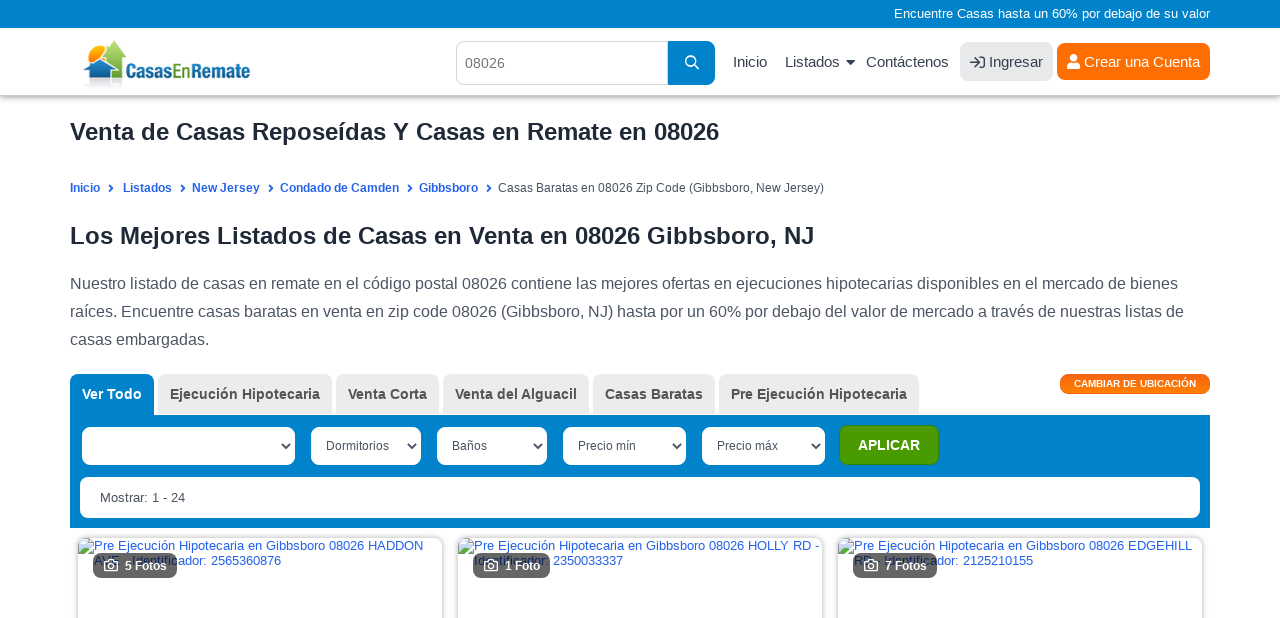

--- FILE ---
content_type: text/html; charset=UTF-8
request_url: https://www.casasenremate.com/listados/zipcodes/08026.html
body_size: 13119
content:
<!DOCTYPE html PUBLIC "-//W3C//DTD XHTML 1.0 Transitional//EN" "http://www.w3.org/TR/xhtml1/DTD/xhtml1-transitional.dtd">
<html xmlns="http://www.w3.org/1999/xhtml">
<head>
<title>Venta de Casas Reposeídas Y Casas en Remate en 08026, NJ</title>
<meta name="keywords" content="Casas en remate en Gibbsboro, casas en remate en NJ, casas reposeídas en New Jersey, listado de casas en remate en New Jersey, listas de casas reposeídas en Gibbsboro, ejecuciones bancarias en Gibbsboro, bienes raices en Gibbsboro, propiedades reposeídas en Gibbsboro" />
<meta name="description" content="Encuentre casas reposeídas en 08026, NJ en nuestros listados de casas en remate por un 60% por debajo del valor de mercado. SU CASA SOÑADA ESTA AQUI!" />
<meta http-equiv="Content-Type" content="text/html; charset=UTF-8" />
<meta name="robots" content="index,follow" />
<meta http-equiv="X-UA-Compatible" content="IE=edge" />
<link rel="shortcut icon" href="https://cdn.casasenremate.com/bfs.ico" type="image/x-icon" />
<!-- Google Tag Manager -->
<script>(function(w,d,s,l,i){w[l]=w[l]||[];w[l].push({'gtm.start':
new Date().getTime(),event:'gtm.js'});var f=d.getElementsByTagName(s)[0],
j=d.createElement(s),dl=l!='dataLayer'?'&l='+l:'';j.async=true;j.src=
'https://www.googletagmanager.com/gtm.js?id='+i+dl;f.parentNode.insertBefore(j,f);
})(window,document,'script','dataLayer','GTM-KD94B59');</script>
<!-- End Google Tag Manager -->
<script type="text/javascript">
<!--
var obj_fc= { state_sigla:'NJ', county_name:'CAMDEN', city_name:'GIBBSBORO', zipcode:'08026', url_ajax:'/ajax-list-new-template-alfa.php?zipcode=08026', url:'',
    place_formatted:'Gibbsboro', page_number:1, number_of_pages:24, nearby:'', quant_properties:24, 
    cities: ['Atco', 'Audubon', 'Barrington', 'Bellmawr', 'Berlin', 'Blackwood', 'Camden', 'Cedar-Brook', 'Cherry-Hill', 'Clementon', 'Collingswood', 'Gibbsboro', 'Glendora', 'Gloucester-City', 'Haddon-Heights', 'Haddonfield', 'Lawnside', 'Magnolia', 'Merchantville', 'Mount-Ephraim', 'Oaklyn', 'Pennsauken', 'Runnemede', 'Sicklerville', 'Somerdale', 'Stratford', 'Voorhees', 'Waterford-Works', 'West-Berlin', 'Winslow'], zipcodes: ['08026'], 
    quant: [27, 0, 529, 3] };
-->
</script><link type="text/css" rel="stylesheet" href="https://cdn.casasenremate.com/cdn/9a79db.css?1758916171" /><link type="text/css" rel="stylesheet" href="https://cdn.casasenremate.com/cdn/353b8b.css?1758832742" /><script type="text/javascript" src="https://cdn.casasenremate.com/cdn/276eb7.js?1730480983"></script><script type="text/javascript" src="https://cdn.casasenremate.com/cdn/c3c032.js?1734107924"></script><script type="text/javascript">var showPopUpHelp = true;var zipCode = '08026';var street = ''; var city_name = 'GIBBSBORO'; var county_name = 'CAMDEN';</script>
<script type="text/javascript">var state_sigla = 'NJ';var county_name = 'CAMDEN';var poshome = false;
</script>

<!-- Facebook Pixel Code -->
<script>
!function(f,b,e,v,n,t,s){if(f.fbq)return;n=f.fbq=function(){n.callMethod?
n.callMethod.apply(n,arguments):n.queue.push(arguments)};if(!f._fbq)f._fbq=n;
n.push=n;n.loaded=!0;n.version='2.0';n.queue=[];t=b.createElement(e);t.async=!0;
t.src=v;s=b.getElementsByTagName(e)[0];s.parentNode.insertBefore(t,s)}(window,
document,'script','https://connect.facebook.net/en_US/fbevents.js');
fbq('init', '250874995110294'); // Insert your pixel ID here.
fbq('track', 'PageView');
</script>
<noscript><img height="1" width="1" style="display:none"
src="https://www.facebook.com/tr?id=250874995110294&ev=PageView&noscript=1"
/></noscript>
<!-- DO NOT MODIFY -->
<!-- End Facebook Pixel Code -->


        
<script type="text/javascript">	
	$( loadFromAnchor );
	
		
	
</script>
	<script async src="https://pagead2.googlesyndication.com/pagead/js/adsbygoogle.js?client=ca-pub-4015793570505072" crossorigin="anonymous"></script>
	
	</head>
<body>
	
<!-- Google Tag Manager (noscript) -->
<noscript><iframe src="https://www.googletagmanager.com/ns.html?id=GTM-KD94B59"
height="0" width="0" style="display:none;visibility:hidden"></iframe></noscript>
<!-- End Google Tag Manager (noscript) -->
<noscript><div class="nosc">Debe tener habilitado JavaScript para poder visualizar este sitio.</div></noscript>
<script type="text/javascript"> 
var _vw=[31, 50]; 
var loggedUser = false;
</script>
<div class="photo-popup"><div class="modal-body"></div></div>
<div id="popup_more_cities"><div class="modal-body"><img src="https://cdn.casasenremate.com/images/loader-image.gif" /></div></div>
<header>
	<section id="fisrt_text">
		<div class="container">
								<p>Encuentre Casas hasta un 60% por debajo de su valor</p>
						
		</div>
	</section>
	<section id="head_menu">
		<div class="container">
				<span class="nav-trigger"><i class="fas fa-fw fa-bars"></i></span>
				<a class="logo" href="https://www.casasenremate.com/"><img width="224" height="53" src="https://cdn.casasenremate.com/assets/images/logo-join_es.png" alt="Casas en Remate" /></a>
				<nav id="menu_header">
					<ul>
						<li><a href="https://www.casasenremate.com/">Inicio</a></li>					
						<li class="has-child"><a class="dskt" href="https://www.casasenremate.com/listados/">Listados</a><a class="mob" href="javascript:void(0)">Listados</a>
							<ul class="sub-menu">
								<li><a href="https://www.casasenremate.com/listados/arizona.html">Arizona</a></li>
								<li><a href="https://www.casasenremate.com/listados/california.html">California</a></li>
								<li><a href="https://www.casasenremate.com/listados/florida.html">Florida</a></li>     
								<li><a href="https://www.casasenremate.com/listados/georgia.html">Georgia</a></li>
								<li><a href="https://www.casasenremate.com/listados/illinois.html">Illinois</a></li>
								<li><a href="https://www.casasenremate.com/listados/michigan.html">Michigan</a></li>
								<li><a href="https://www.casasenremate.com/listados/new-york.html">New York</a></li>
								<li><a href="https://www.casasenremate.com/listados/north-carolina.html">North Carolina</a></li>
								<li><a href="https://www.casasenremate.com/listados/ohio.html">Ohio</a></li>
								<li><a href="https://www.casasenremate.com/listados/texas.html">Texas</a></li>
								<li><a href="https://www.casasenremate.com/listados/">Ejecuciones Hipotecarias por Estado</a></li>
							</ul>
						</li>						
						<li><a href="https://www.casasenremate.com/contactenos.php">Cont&aacute;ctenos</a></li>						
												<li><a class="login_user" href="https://www.casasenremate.com/ingreso-de-usuarios.php"><i class="fa fa-sign-in"></i> Ingresar</a></li>
						<li><div class="user">
							<a href="https://www.casasenremate.com/inscribase.php"><i class="fa fa-user-solid"></i> Crear una Cuenta</a>							
						</div>
						</li>
																		
					</ul>
				</nav>
								<span class="header-search-mobile"><i class="fa fa-fw fa-search"></i></span>
				<div class="search_header">
										<script type="text/javascript">$(function(){ setAutocomplete('qsearch_top-fixed', 'search_location_fixed', 'searchtype_top', 211); });</script>
					<form id="qsearch_top-fixed" name="qsearch_top-fixed" action="/quick_search.php" onsubmit="return validateQuickSearchAdsLang('qsearch_top-fixed', 'search_location_fixed', 'es');">
						<input type="hidden" id="searchtype_top" name="type" value="" />
						<div class="form-group search-long">
							<div class="input-search">
								<input type="text" id="search_location_fixed" name="find" placeholder="08026" />
							</div>                            
							<div class="search-btn"><button><i class="fas fa-search"></i></button></div>
						</div>                    
					</form>
				</div>
						
			</div>
		</div>
	</section>
</header>		        <section class="content padding_bottom_0">
			<div class="container">
				<h1>Venta de Casas Reposeídas Y Casas en Remate en 08026 </h1>			</div>
		</section>
		<section class="breadcrumb-top">
			<div class="container">	
				<div class="breadcrumb" itemscope itemtype="http://schema.org/BreadcrumbList">
					<span itemprop="itemListElement" itemscope
itemtype="http://schema.org/ListItem"><a itemprop="item" href="/"><span itemprop="name">Inicio</span></a><meta itemprop="position" content="1" /></span>
					<span itemprop="itemListElement" itemscope itemtype="http://schema.org/ListItem"><a itemprop="item" href="https://www.casasenremate.com/listados/"><span itemprop="name">Listados</span></a><meta itemprop="position" content="2" /></span><span itemprop="itemListElement" itemscope itemtype="http://schema.org/ListItem"><a itemprop="item" href="https://www.casasenremate.com/listados/new-jersey.html"><span itemprop="name">New Jersey</span></a><meta itemprop="position" content="3" /></span><span itemprop="itemListElement" itemscope itemtype="http://schema.org/ListItem"><a itemprop="item" href="https://www.casasenremate.com/listados/nj/camden.html"><span itemprop="name">Condado de Camden</span></a><meta itemprop="position" content="4" /></span><span itemprop="itemListElement" itemscope itemtype="http://schema.org/ListItem"><a itemprop="item" href="https://www.casasenremate.com/listados/nj/county007/gibbsboro.html"><span itemprop="name">Gibbsboro</span></a><meta itemprop="position" content="5" /></span><span itemprop="itemListElement" itemscope itemtype="http://schema.org/ListItem"><span itemprop="name">Casas Baratas en 08026 Zip Code (Gibbsboro, New Jersey)</span><meta itemprop="position" content="6" /></span>								
				</div>
			</div>
		</section>
		<section class="content padding_bottom_0 padding_top_0">
			<div class="container">
				<div class="first_text"><h2>Los Mejores Listados de Casas en Venta en 08026 Gibbsboro, NJ</h2>

<p>Nuestro listado de casas en remate en el c&oacute;digo postal 08026 contiene las mejores ofertas en ejecuciones hipotecarias disponibles en el mercado de bienes ra&iacute;ces. Encuentre casas baratas en venta en zip code 08026 (Gibbsboro, NJ) hasta por un 60% por debajo del valor de mercado a trav&eacute;s de nuestras listas de casas embargadas.</p></div>				
				<div class="first_text"></div>				
							</div>
		</section>		
		<section id="view_properties">
			<div class="container">
				<div id="list_loading" style="display:none;"><img src='https://cdn.casasenremate.com/images/loading-listings.gif' height='100' alt='listados cargando' /></div>
				<form name="list_properties" id="list_properties" method="post" action="">
<input type="hidden" name="zipcode" id="Dzipcode" value="08026" />
<input type="hidden" name="state_sigla" id="Dstate_sigla" value="NJ" />
<input type="hidden" name="county_name" id="Dcounty_name" value="CAMDEN" />
<input type="hidden" name="city_name" id="Dcity_name" value="GIBBSBORO" />
<input type="hidden" name="order_by" id="Dorder_by" value="optimized_cheap" />
<input type="hidden" name="asc_desc" id="Dasc_desc" value="DESC" />
<input type="hidden" name="page_number" id="Dpage_number" value="1" />
<input type="hidden" name="quant_properties" id="Dquant_properties" value="24" />
<input type="hidden" name="property_price_min" id="Dproperty_price_min" value="-1" />
<input type="hidden" name="property_price_max" id="Dproperty_price_max" value="-1" />
<input type="hidden" name="photo" id="Dphoto" value="-1" />
<input type="hidden" name="active" id="Dactive_properties" value="-1" />
<input type="hidden" name="new_properties" id="Dnew_properties" value="-1" />
<input type="hidden" name="min_bd" id="Dmin_bd" value="-1" />
<input type="hidden" name="min_bh" id="Dmin_bh" value="-1" />
<input type="hidden" name="template" id="Dtemplate" value="listings-grid-alfa-listings" />
<input type="hidden" name="listing_type" id="Dlisting_type" value="power_search" />
</form>
<script type="text/javascript">
<!--
//function setTable(nvalue){ document.getElementById('Dtable').value = nvalue; }
function setZipcode(nvalue){ document.getElementById('Dzipcode').value = nvalue; }
function setStateSigla(nvalue){ document.getElementById('Dstate_sigla').value = nvalue; }
function setCountyName(nvalue){ document.getElementById('Dcounty_name').value = nvalue; }
function setCityName(nvalue){ document.getElementById('Dcity_name').value = nvalue; }
function setOrderBy(nvalue){ document.getElementById('Dorder_by').value = nvalue; }
function setAscDesc(nvalue){ document.getElementById('Dasc_desc').value = nvalue; }
function setPageNumber(nvalue){ document.getElementById('Dpage_number').value = nvalue; }
function setQuantProperties(nvalue){ document.getElementById('Dquant_properties').value = nvalue; }
function setPropertyPriceMin(nvalue){ document.getElementById('Dproperty_price_min').value = nvalue; }
function setPropertyPriceMax(nvalue){ document.getElementById('Dproperty_price_max').value = nvalue; }
function setPhoto(nvalue){ document.getElementById('Dphoto').value = nvalue; }
function setActiveProperties(nvalue){ document.getElementById('Dactive_properties').value = nvalue; }
function setNewProperties(nvalue){ document.getElementById('Dnew_properties').value = nvalue; }
function setMinBD(nvalue){ document.getElementById('Dmin_bd').value = nvalue; }
function setMinBH(nvalue){ document.getElementById('Dmin_bh').value = nvalue; }
function InvertOrder(){ document.getElementById('Dasc_desc').value = (document.getElementById('Dasc_desc').value=='ASC') ? 'DESC' : 'ASC'; }
function setTemplate(nvalue){ document.getElementById('Dtemplate').value = nvalue; }
function setListingType(nvalue){ document.getElementById('Dlisting_type').value = nvalue; }
//-->
</script>
				<div class="sel_types">
					<div class="container">
												
						<div id="div_location" class="page" style="display:none;">
							<div class="change_div">
	<div class="pad_left col-sm-3 col-xs-12">
		<label for="state_sg">Estado</label>
		<div class="sty_select">
			<select class="state_search_ul">
				<option value='alabama'> Alabama - AL </option><option value='alaska'> Alaska - AK </option><option value='arizona'> Arizona - AZ </option><option value='arkansas'> Arkansas - AR </option><option value='california'> California - CA </option><option value='colorado'> Colorado - CO </option><option value='connecticut'> Connecticut - CT </option><option value='delaware'> Delaware - DE </option><option value='florida'> Florida - FL </option><option value='georgia'> Georgia - GA </option><option value='hawaii'> Hawaii - HI </option><option value='idaho'> Idaho - ID </option><option value='illinois'> Illinois - IL </option><option value='indiana'> Indiana - IN </option><option value='iowa'> Iowa - IA </option><option value='kansas'> Kansas - KS </option><option value='kentucky'> Kentucky - KY </option><option value='louisiana'> Louisiana - LA </option><option value='maine'> Maine - ME </option><option value='maryland'> Maryland - MD </option><option value='massachusetts'> Massachusetts - MA </option><option value='michigan'> Michigan - MI </option><option value='minnesota'> Minnesota - MN </option><option value='mississippi'> Mississippi - MS </option><option value='missouri'> Missouri - MO </option><option value='montana'> Montana - MT </option><option value='nebraska'> Nebraska - NE </option><option value='nevada'> Nevada - NV </option><option value='new-hampshire'> New Hampshire - NH </option><option value='new-jersey' selected="selected"> New Jersey - NJ </option><option value='new-mexico'> New Mexico - NM </option><option value='new-york'> New York - NY </option><option value='north-carolina'> North Carolina - NC </option><option value='north-dakota'> North Dakota - ND </option><option value='ohio'> Ohio - OH </option><option value='oklahoma'> Oklahoma - OK </option><option value='oregon'> Oregon - OR </option><option value='pennsylvania'> Pennsylvania - PA </option><option value='rhode-island'> Rhode Island - RI </option><option value='south-carolina'> South Carolina - SC </option><option value='south-dakota'> South Dakota - SD </option><option value='tennessee'> Tennessee - TN </option><option value='texas'> Texas - TX </option><option value='utah'> Utah - UT </option><option value='vermont'> Vermont - VT </option><option value='virginia'> Virginia - VA </option><option value='washington'> Washington - WA </option><option value='washington-dc'> Washington Dc - DC </option><option value='west-virginia'> West Virginia - WV </option><option value='wisconsin'> Wisconsin - WI </option><option value='wyoming'> Wyoming - WY </option>			</select>			
		</div>
	</div>
	<div class="pad_left col-sm-3 col-xs-12">
		<label for="select-country">Condado</label>
		<div class="sty_select">
			<select class="county_search_ul">
				<option value='atlantic'> Atlantic </option><option value='bergen'> Bergen </option><option value='burlington'> Burlington </option><option value='camden' selected="selected"> Camden </option><option value='cape-may'> Cape May </option><option value='cumberland'> Cumberland </option><option value='essex'> Essex </option><option value='gloucester'> Gloucester </option><option value='hudson'> Hudson </option><option value='hunterdon'> Hunterdon </option><option value='mercer'> Mercer </option><option value='middlesex'> Middlesex </option><option value='monmouth'> Monmouth </option><option value='morris'> Morris </option><option value='ocean'> Ocean </option><option value='passaic'> Passaic </option><option value='salem'> Salem </option><option value='somerset'> Somerset </option><option value='sussex'> Sussex </option><option value='union'> Union </option><option value='warren'> Warren </option>			</select>			
		</div>
	</div>
	<div class="pad_left col-sm-3 col-xs-12">
		<label for="select-country">Ciudad</label>
		<div class="sty_select">
			<select class="city_search_ul">
				<option value='007.atco'> Atco </option><option value='007.audubon'> Audubon </option><option value='007.barrington'> Barrington </option><option value='007.bellmawr'> Bellmawr </option><option value='007.berlin'> Berlin </option><option value='007.blackwood'> Blackwood </option><option value='007.camden'> Camden </option><option value='007.cherry-hill'> Cherry Hill </option><option value='007.clementon'> Clementon </option><option value='007.collingswood'> Collingswood </option><option value='007.gibbsboro' selected="selected"> Gibbsboro </option><option value='007.glendora'> Glendora </option><option value='007.gloucester-city'> Gloucester City </option><option value='007.haddon-heights'> Haddon Heights </option><option value='007.haddonfield'> Haddonfield </option><option value='007.lawnside'> Lawnside </option><option value='007.magnolia'> Magnolia </option><option value='007.merchantville'> Merchantville </option><option value='007.mount-ephraim'> Mount Ephraim </option><option value='007.oaklyn'> Oaklyn </option><option value='007.pennsauken'> Pennsauken </option><option value='007.runnemede'> Runnemede </option><option value='007.sicklerville'> Sicklerville </option><option value='007.somerdale'> Somerdale </option><option value='007.stratford'> Stratford </option><option value='007.voorhees'> Voorhees </option><option value='007.waterford-works'> Waterford Works </option><option value='007.west-berlin'> West Berlin </option>			</select>			
		</div>
	</div>
	<script type="text/javascript">$(function() {
		setAutocomplete('qsearch_city_zip', 'search_city_zip', 'searchtype_city_zip', 108);
		 
		$('#search_city_zip').click(function(){
			 $('.ac_results').addClass('pos_results');
			return false;
		});
		$('#search_location_fixed').click(function(){
			 $('.ac_results').removeClass('pos_results');
			return false;
		});
		
	});</script>
	<div class="pad_left col-sm-3 col-xs-12">
		<form name="qsearch_city_zip" id="qsearch_city_zip" action="/quick_search.php" method="get" class="search-form-2" onsubmit="return validateQuickSearchAdsLang('qsearch_city_zip', 'search_city_zip', 'es');">
			<label for="search_city_zip">C&oacute;digo Postal</label>
			<input type="text" id="search_city_zip" name="find" class="form-control" value="08026" placeholder="08026">
			<button type="submit" class="bt_c_search">Ir</button>							
		</form>		
	</div>	
</div>
						</div>
						
						<div class="view_tabs">
							
							<!--start list tabs-->								
							<div class="list-tabs table-list full-width">
								<div id="options_view">
									<button id="change_location" type="button" onclick="changeLoc()" /><span>Cambiar de ubicaci&oacute;n</span></button>
								</div>
																<div class="tabs table-cell" id="tabs_list" name="tabs_list">
									<ul>
										<li id="tab1"><a onclick="setListingType('all_types');setPageNumber(1);setPropertyPriceMin('-1');setPropertyPriceMax('-1');setOrderBy('most_recent_with_photos');setAscDesc('DESC');updateHash();return false;" class="active">Ver Todo</a></li>
										<li id="tab2"><a onclick="setListingType('foreclosure');setPageNumber(1);setPropertyPriceMin('-1');setPropertyPriceMax('-1');setOrderBy('most_recent_with_photos');setAscDesc('DESC');updateHash();return false;">Ejecuci&oacute;n Hipotecaria</a></li>											
																					
										<li id="tab4"><a onclick="setListingType('short_sale');setPageNumber(1);setPropertyPriceMin('-1');setPropertyPriceMax('-1');setOrderBy('most_recent_with_photos');setAscDesc('DESC');updateHash();return false;">Venta Corta</a></li>
										<li id="tab5"><a onclick="setListingType('sheriff_sale');setPageNumber(1);setPropertyPriceMin('-1');setPropertyPriceMax('-1');setOrderBy('most_recent_with_photos');setAscDesc('DESC');updateHash();return false;">Venta del Alguacil</a></li>
																					<li id="tab6"><a onclick="setListingType('cheap_houses');setPageNumber(1);setPropertyPriceMin('10,000');setPropertyPriceMax('150,000');setOrderBy('property_price');setAscDesc('ASC');updateHash();return false;">Casas Baratas</a></li>
										
																					<li id="tab7"><a onclick="setListingType('pre_foreclosure');setPageNumber(1);setPropertyPriceMin('-1');setPropertyPriceMax('-1');setOrderBy('most_recent_with_photos');setAscDesc('DESC');updateHash();return false;">Pre Ejecuci&oacute;n Hipotecaria</a></li>
																		
									</ul>
								</div>
									
								
							</div>
							<!--end list tabs-->
						</div>
				
					</div>
				</div>
				<div id="lproperties" class="listings">
					<div id='start_float'></div>	
					<div class="bg_filters">						
						<div class="container">
							<div class="sel_filters">
								<form action="#" class="update-form update-form-2">
									<div class="range-block rang-form-block">
										<div id="sort_by">
											<select class="select_sorty_by" title="Propiedades con fotos">
												<option value="properties_with_photos DESC" selected="selected">Propiedades con fotos</option>
												<option value="property_price ASC">Precio (de menor a mayor)</option>
												<option value="property_price DESC">Precio (de mayor a menor)</option>
												<option value="property_bdrm ASC">Dormitorios (de menor a mayor)</option>
												<option value="property_bdrm DESC">Dormitorios (de mayor a menor)</option>
												<option value="property_bthrm ASC">Ba&ntilde;os (de menor a mayor)</option>
												<option value="property_bthrm DESC">Ba&ntilde;os (de mayor a menor)</option>												
											</select>
											<script type="text/javascript">setOrderByLabel();</script>												
										</div>
										<div class="filter_bed" id="dd_bdrm">
											<script type="text/javascript">DD_Bdrm_2();</script>
										</div>
										<div class="filter_bath" id="dd_bthrm">
											<script type="text/javascript">DD_Bthrm_2();</script>
										</div>
										<div class="filter_price_min" id="dd_price_min">
											<script type="text/javascript">DD_Price_2_min();</script>
										</div>
										<div class="filter_price_max" id="dd_price_max">
											<script type="text/javascript">DD_Price_2_max();</script>
										</div>
										<div class="bt_apply_filters" id="dd_apply">
											<script type="text/javascript">DD_Apply_Show_2();</script>
										</div>
									</div>
								</form>
							</div>	
							<div class="sel_navi">
								<div class="pagination-main"><ul class="pagination"><li><a aria-label="Anterior" aria-hidden="true" href="javascript:void(0);">&nbsp;<i class="fa fa-angle-left"></i></a></li><li class="active"><a href="javascript:void(0)">1</a></li><li><a href="javascript:changePage('2');">2</a></li><li><a href="javascript:changePage('3');">3</a></li><li><a href="javascript:changePage('4');">4</a></li><li><a href="javascript:changePage('5');">5</a></li><li><a href="javascript:changePage('6');">6</a></li><li><a href="javascript:changePage('7');">7</a></li><li><a href="javascript:changePage('8');">8</a></li><li><a href="javascript:changePage('9');">9</a></li><li><a href="javascript:changePage('10');">10</a></li><li><a aria-label="Siguiente" href="javascript:changePage('2');"><i class="fa fa-angle-right"></i>&nbsp;</a></li></ul></div>								
								<div class="showing">
									Mostrar: 1 - 24								</div>
							</div>
													</div>
						<div class="headline_lview">
							<div class="container">
								<div class="colunm_num">#</div>
								<div class="colunm_photos">Fotos</div>
								<div class="colunm_address">Direcci&oacute;n</div>
								<div class="colunm_city">Ciudad</div>
								<div class="colunm_zip">C&oacute;digo Postal</div>
								<div class="colunm_type">Tipo</div>
								<div class="colunm_rooms">Dorm/Ba</div>
								<div class="colunm_price">Precio</div>
								<div class="colunm_details">Detalles</div>
							</div>
						</div>
					</div>
					<div id="content-area">
						<div class="container">
							<div class="property-listing list-view pop-listing lview3 grid_layout_listing">
								<script type="text/javascript">$(document).ready(function(){$('.lazy').lazy({bind: "event", delay: 0, threshold:400}); $(".colunm_photos").hover(function(){$(this).find($(".view_photo")).show();},function(){$(this).find($(".view_photo")).hide();});});</script>

					<div id="2-2565360-0" class="loc2565360 list-block  lang_es compact_list" id="list_item_0" itemscope="" itemtype="http://schema.org/Residence">						
						<div class="border_list bg1">                    
							<meta itemprop="url" content="https://www.casasenremate.com/pre-ejecucion/haddon-ave-gibbsboro-nj-08026-p2565360876/">							<meta itemprop="description" content="Pre Ejecuci&oacute;n Hipotecaria  $449,000">
							<meta itemprop="name" content="HADDON AVE">
							<span  itemprop="address" itemscope="" itemtype="http://schema.org/PostalAddress">
							  <meta itemprop="addressLocality" content="Gibbsboro">
							  <meta itemprop="addressRegion" content="NJ">
							  <meta itemprop="postalCode" content="08026">
							  <meta itemprop="streetAddress" content="HADDON AVE">
							  <meta itemprop="addressCountry" content="United States">
							</span>
							<div class="colunm_num">1</div>
							<div class="colunm_photos imgZoom_es" itemscope="" itemtype="http://schema.org/ImageObject">
								<a href="/pre-ejecucion/haddon-ave-gibbsboro-nj-08026-p2565360876/#page=1&prop_per_page=24&listing_type=power_search&sort_by=optimized_cheap DESC&locid=2565360 " id="2-2565360-0" rel="nofollow" >
								<img src="https://img2.casasenremate.com/thumbs/pre_foreclosure-2565360-39454.jpg" alt="Pre Ejecuci&oacute;n Hipotecaria en Gibbsboro 08026 HADDON AVE - Identificador: 2565360876" title="Pre Ejecuci&oacute;n Hipotecaria - ID 2565360876" class="photo" /><div class="photo-block"><i class="fa fa-fw fa-camera photo_click"></i>5 Fotos</div>								</a>
							</div>
							
							<div class="colunm_price">
																	<div class="price_text">
										 $449,000<span>*</span>									</div>
																	<div class="info_price_es">(EMV)</div>								
															</div>
							

														
						<div class="info_lview_4">	
														<div class="colunm_city">
								<i class="fa fa-map-marker-alt"></i> <a href="https://www.casasenremate.com/inscribase.php">Ver Dirección</a>, 								Gibbsboro, NJ 08026							</div>
							<div class="item_features">
								<div class="item_features_col">
											<i class="fa fa-fw fa-bed"></i>
											<span class="item_features_info">3 Dorms</span>											
										</div><div class="item_features_col">
											<i class="fa fa-fw fa-bath"></i>
											<span class="item_features_info">2 Ba&ntilde;os</span>											
										</div>																	<div class="item_features_col item_features_col_2">
										<i class="fa fa-fw fa-object-ungroup"></i>
										<span class="item_features_info">2,129 pies cuadrados</span>
									</div>									
																							</div>							
						</div>	
						<div class="info_lview_bt">
							<span class="itype">Gibbsboro Pre Ejecuci&oacute;n Hipotecaria</span>
							<a class="details_bt_row" href="/pre-ejecucion/haddon-ave-gibbsboro-nj-08026-p2565360876/#page=1&prop_per_page=24&listing_type=power_search&sort_by=optimized_cheap DESC&locid=2565360 " id="2-2565360-0" rel="nofollow" >Ver Detalles</a>
						</div>								
									  
						</div>
                       				  	</div>	                    
            
					<div id="2-2350033-1" class="loc2350033 list-block  lang_es compact_list" id="list_item_1" itemscope="" itemtype="http://schema.org/Residence">						
						<div class="border_list bg2">                    
							<meta itemprop="url" content="https://www.casasenremate.com/pre-ejecucion/holly-rd-gibbsboro-nj-08026-p2350033337/">							<meta itemprop="description" content="Pre Ejecuci&oacute;n Hipotecaria  $301,400">
							<meta itemprop="name" content="HOLLY RD">
							<span  itemprop="address" itemscope="" itemtype="http://schema.org/PostalAddress">
							  <meta itemprop="addressLocality" content="Gibbsboro">
							  <meta itemprop="addressRegion" content="NJ">
							  <meta itemprop="postalCode" content="08026">
							  <meta itemprop="streetAddress" content="HOLLY RD">
							  <meta itemprop="addressCountry" content="United States">
							</span>
							<div class="colunm_num">2</div>
							<div class="colunm_photos imgZoom_es" itemscope="" itemtype="http://schema.org/ImageObject">
								<a href="/pre-ejecucion/holly-rd-gibbsboro-nj-08026-p2350033337/#page=1&prop_per_page=24&listing_type=power_search&sort_by=optimized_cheap DESC&locid=2350033 " id="2-2350033-1" rel="nofollow" >
								<img src="https://img2.casasenremate.com/thumbs/pre_foreclosure-2350033-34624.jpg" alt="Pre Ejecuci&oacute;n Hipotecaria en Gibbsboro 08026 HOLLY RD - Identificador: 2350033337" title="Pre Ejecuci&oacute;n Hipotecaria - ID 2350033337" class="photo" /><div class="photo-block"><i class="fa fa-fw fa-camera photo_click"></i>1 Foto</div>								</a>
							</div>
							
							<div class="colunm_price">
																	<div class="price_text">
										 $301,400<span>*</span>									</div>
																	<div class="info_price_es">(EMV)</div>								
															</div>
							

														
						<div class="info_lview_4">	
														<div class="colunm_city">
								<i class="fa fa-map-marker-alt"></i> <a href="https://www.casasenremate.com/inscribase.php">Ver Dirección</a>, 								Gibbsboro, NJ 08026							</div>
							<div class="item_features">
								<div class="item_features_col">
											<i class="fa fa-fw fa-bed"></i>
											<span class="item_features_info">4 Dorms</span>											
										</div><div class="item_features_col">
											<i class="fa fa-fw fa-bath"></i>
											<span class="item_features_info">2 Ba&ntilde;os</span>											
										</div>																	<div class="item_features_col item_features_col_2">
										<i class="fa fa-fw fa-object-ungroup"></i>
										<span class="item_features_info">1,924 pies cuadrados</span>
									</div>									
																							</div>							
						</div>	
						<div class="info_lview_bt">
							<span class="itype">Gibbsboro Pre Ejecuci&oacute;n Hipotecaria</span>
							<a class="details_bt_row" href="/pre-ejecucion/holly-rd-gibbsboro-nj-08026-p2350033337/#page=1&prop_per_page=24&listing_type=power_search&sort_by=optimized_cheap DESC&locid=2350033 " id="2-2350033-1" rel="nofollow" >Ver Detalles</a>
						</div>								
									  
						</div>
                       				  	</div>	                    
            
					<div id="2-2125210-2" class="loc2125210 list-block  lang_es compact_list" id="list_item_2" itemscope="" itemtype="http://schema.org/Residence">						
						<div class="border_list bg1">                    
							<meta itemprop="url" content="https://www.casasenremate.com/pre-ejecucion/edgehill-rd-gibbsboro-nj-08026-p2125210155/">							<meta itemprop="description" content="Pre Ejecuci&oacute;n Hipotecaria  $329,600">
							<meta itemprop="name" content="EDGEHILL RD">
							<span  itemprop="address" itemscope="" itemtype="http://schema.org/PostalAddress">
							  <meta itemprop="addressLocality" content="Gibbsboro">
							  <meta itemprop="addressRegion" content="NJ">
							  <meta itemprop="postalCode" content="08026">
							  <meta itemprop="streetAddress" content="EDGEHILL RD">
							  <meta itemprop="addressCountry" content="United States">
							</span>
							<div class="colunm_num">3</div>
							<div class="colunm_photos imgZoom_es" itemscope="" itemtype="http://schema.org/ImageObject">
								<a href="/pre-ejecucion/edgehill-rd-gibbsboro-nj-08026-p2125210155/#page=1&prop_per_page=24&listing_type=power_search&sort_by=optimized_cheap DESC&locid=2125210 " id="2-2125210-2" rel="nofollow" >
								<img src="https://img2.casasenremate.com/thumbs/pre_foreclosure-2125210-8146.jpg" alt="Pre Ejecuci&oacute;n Hipotecaria en Gibbsboro 08026 EDGEHILL RD - Identificador: 2125210155" title="Pre Ejecuci&oacute;n Hipotecaria - ID 2125210155" class="photo" /><div class="photo-block"><i class="fa fa-fw fa-camera photo_click"></i>7 Fotos</div>								</a>
							</div>
							
							<div class="colunm_price">
																	<div class="price_text">
										 $329,600<span>*</span>									</div>
																	<div class="info_price_es">(EMV)</div>								
															</div>
							

														
						<div class="info_lview_4">	
														<div class="colunm_city">
								<i class="fa fa-map-marker-alt"></i> <a href="https://www.casasenremate.com/inscribase.php">Ver Dirección</a>, 								Gibbsboro, NJ 08026							</div>
							<div class="item_features">
								<div class="item_features_col">
											<i class="fa fa-fw fa-bed"></i>
											<span class="item_features_info">4 Dorms</span>											
										</div><div class="item_features_col">
											<i class="fa fa-fw fa-bath"></i>
											<span class="item_features_info">3 Ba&ntilde;os</span>											
										</div>																	<div class="item_features_col item_features_col_2">
										<i class="fa fa-fw fa-object-ungroup"></i>
										<span class="item_features_info">1,939 pies cuadrados</span>
									</div>									
																							</div>							
						</div>	
						<div class="info_lview_bt">
							<span class="itype">Gibbsboro Pre Ejecuci&oacute;n Hipotecaria</span>
							<a class="details_bt_row" href="/pre-ejecucion/edgehill-rd-gibbsboro-nj-08026-p2125210155/#page=1&prop_per_page=24&listing_type=power_search&sort_by=optimized_cheap DESC&locid=2125210 " id="2-2125210-2" rel="nofollow" >Ver Detalles</a>
						</div>								
									  
						</div>
                       				  	</div>	                    
            
					<div id="2-2578122-3" class="loc2578122 list-block  lang_es compact_list" id="list_item_3" itemscope="" itemtype="http://schema.org/Residence">						
						<div class="border_list bg2">                    
														<meta itemprop="description" content="Pre Ejecuci&oacute;n Hipotecaria  $441,800">
							<meta itemprop="name" content="Kirkwood Rd">
							<span  itemprop="address" itemscope="" itemtype="http://schema.org/PostalAddress">
							  <meta itemprop="addressLocality" content="Gibbsboro">
							  <meta itemprop="addressRegion" content="NJ">
							  <meta itemprop="postalCode" content="08026">
							  <meta itemprop="streetAddress" content="Kirkwood Rd">
							  <meta itemprop="addressCountry" content="United States">
							</span>
							<div class="colunm_num">4</div>
							<div class="colunm_photos imgZoom_es" itemscope="" itemtype="http://schema.org/ImageObject">
								<a href="/pre-ejecucion/kirkwood-rd-gibbsboro-nj-08026-p2578122448/#page=1&prop_per_page=24&listing_type=power_search&sort_by=optimized_cheap DESC&locid=2578122 " id="2-2578122-3" rel="nofollow" >
								<img src="https://cdn.casasenremate.com/images/foto-pronto-thumb-2.gif" alt="No hay foto disponible" class="photo" />								</a>
							</div>
							
							<div class="colunm_price">
																	<div class="price_text">
										 $441,800<span>*</span>									</div>
																	<div class="info_price_es">(EMV)</div>								
															</div>
							

														
						<div class="info_lview_4">	
														<div class="colunm_city">
								<i class="fa fa-map-marker-alt"></i> <a href="https://www.casasenremate.com/inscribase.php">Ver Dirección</a>, 								Gibbsboro, NJ 08026							</div>
							<div class="item_features">
								<div class="item_features_col">
											<i class="fa fa-fw fa-bed"></i>
											<span class="item_features_info">3 Dorms</span>											
										</div><div class="item_features_col">
											<i class="fa fa-fw fa-bath"></i>
											<span class="item_features_info">2 Ba&ntilde;os</span>											
										</div>																	<div class="item_features_col item_features_col_2">
										<i class="fa fa-fw fa-object-ungroup"></i>
										<span class="item_features_info">2,100 pies cuadrados</span>
									</div>									
																							</div>							
						</div>	
						<div class="info_lview_bt">
							<span class="itype">Gibbsboro Pre Ejecuci&oacute;n Hipotecaria</span>
							<a class="details_bt_row" href="/pre-ejecucion/kirkwood-rd-gibbsboro-nj-08026-p2578122448/#page=1&prop_per_page=24&listing_type=power_search&sort_by=optimized_cheap DESC&locid=2578122 " id="2-2578122-3" rel="nofollow" >Ver Detalles</a>
						</div>								
									  
						</div>
                       				  	</div>	                    
            
					<div id="2-2011867-4" class="loc2011867 list-block  lang_es compact_list" id="list_item_4" itemscope="" itemtype="http://schema.org/Residence">						
						<div class="border_list bg1">                    
														<meta itemprop="description" content="Pre Ejecuci&oacute;n Hipotecaria  $413,500">
							<meta itemprop="name" content="HADDON AVE">
							<span  itemprop="address" itemscope="" itemtype="http://schema.org/PostalAddress">
							  <meta itemprop="addressLocality" content="Gibbsboro">
							  <meta itemprop="addressRegion" content="NJ">
							  <meta itemprop="postalCode" content="08026">
							  <meta itemprop="streetAddress" content="HADDON AVE">
							  <meta itemprop="addressCountry" content="United States">
							</span>
							<div class="colunm_num">5</div>
							<div class="colunm_photos imgZoom_es" itemscope="" itemtype="http://schema.org/ImageObject">
								<a href="/pre-ejecucion/haddon-ave-gibbsboro-nj-08026-p2011867413/#page=1&prop_per_page=24&listing_type=power_search&sort_by=optimized_cheap DESC&locid=2011867 " id="2-2011867-4" rel="nofollow" >
								<img src="https://cdn.casasenremate.com/images/foto-pronto-thumb-2.gif" alt="No hay foto disponible" class="photo" />								</a>
							</div>
							
							<div class="colunm_price">
																	<div class="price_text">
										 $413,500<span>*</span>									</div>
																	<div class="info_price_es">(EMV)</div>								
															</div>
							

														
						<div class="info_lview_4">	
														<div class="colunm_city">
								<i class="fa fa-map-marker-alt"></i> <a href="https://www.casasenremate.com/inscribase.php">Ver Dirección</a>, 								Gibbsboro, NJ 08026							</div>
							<div class="item_features">
								<div class="item_features_col">
											<i class="fa fa-fw fa-bed"></i>
											<span class="item_features_info">5 Dorms</span>											
										</div><div class="item_features_col">
											<i class="fa fa-fw fa-bath"></i>
											<span class="item_features_info">3 Ba&ntilde;os</span>											
										</div>																	<div class="item_features_col item_features_col_2">
										<i class="fa fa-fw fa-object-ungroup"></i>
										<span class="item_features_info">3,248 pies cuadrados</span>
									</div>									
																							</div>							
						</div>	
						<div class="info_lview_bt">
							<span class="itype">Gibbsboro Pre Ejecuci&oacute;n Hipotecaria</span>
							<a class="details_bt_row" href="/pre-ejecucion/haddon-ave-gibbsboro-nj-08026-p2011867413/#page=1&prop_per_page=24&listing_type=power_search&sort_by=optimized_cheap DESC&locid=2011867 " id="2-2011867-4" rel="nofollow" >Ver Detalles</a>
						</div>								
									  
						</div>
                       				  	</div>	                    
            
					<div id="2-2422653-5" class="loc2422653 list-block  lang_es compact_list" id="list_item_5" itemscope="" itemtype="http://schema.org/Residence">						
						<div class="border_list bg2">                    
														<meta itemprop="description" content="Pre Ejecuci&oacute;n Hipotecaria  $636,300">
							<meta itemprop="name" content="YARMOUTH WAY">
							<span  itemprop="address" itemscope="" itemtype="http://schema.org/PostalAddress">
							  <meta itemprop="addressLocality" content="Gibbsboro">
							  <meta itemprop="addressRegion" content="NJ">
							  <meta itemprop="postalCode" content="08026">
							  <meta itemprop="streetAddress" content="YARMOUTH WAY">
							  <meta itemprop="addressCountry" content="United States">
							</span>
							<div class="colunm_num">6</div>
							<div class="colunm_photos imgZoom_es" itemscope="" itemtype="http://schema.org/ImageObject">
								<a href="/pre-ejecucion/yarmouth-way-gibbsboro-nj-08026-p2422653581/#page=1&prop_per_page=24&listing_type=power_search&sort_by=optimized_cheap DESC&locid=2422653 " id="2-2422653-5" rel="nofollow" >
								<img src="https://cdn.casasenremate.com/images/foto-pronto-thumb-2.gif" alt="No hay foto disponible" class="photo" />								</a>
							</div>
							
							<div class="colunm_price">
																	<div class="price_text">
										 $636,300<span>*</span>									</div>
																	<div class="info_price_es">(EMV)</div>								
															</div>
							

														
						<div class="info_lview_4">	
														<div class="colunm_city">
								<i class="fa fa-map-marker-alt"></i> <a href="https://www.casasenremate.com/inscribase.php">Ver Dirección</a>, 								Gibbsboro, NJ 08026							</div>
							<div class="item_features">
																															</div>							
						</div>	
						<div class="info_lview_bt">
							<span class="itype">Gibbsboro Pre Ejecuci&oacute;n Hipotecaria</span>
							<a class="details_bt_row" href="/pre-ejecucion/yarmouth-way-gibbsboro-nj-08026-p2422653581/#page=1&prop_per_page=24&listing_type=power_search&sort_by=optimized_cheap DESC&locid=2422653 " id="2-2422653-5" rel="nofollow" >Ver Detalles</a>
						</div>								
									  
						</div>
                       				  	</div>	                    
            
					<div id="2-1965655-6" class="loc1965655 list-block  lang_es compact_list" id="list_item_6" itemscope="" itemtype="http://schema.org/Residence">						
						<div class="border_list bg1">                    
														<meta itemprop="description" content="Pre Ejecuci&oacute;n Hipotecaria  $230,000">
							<meta itemprop="name" content="CLEMENTON RD W">
							<span  itemprop="address" itemscope="" itemtype="http://schema.org/PostalAddress">
							  <meta itemprop="addressLocality" content="Gibbsboro">
							  <meta itemprop="addressRegion" content="NJ">
							  <meta itemprop="postalCode" content="08026">
							  <meta itemprop="streetAddress" content="CLEMENTON RD W">
							  <meta itemprop="addressCountry" content="United States">
							</span>
							<div class="colunm_num">7</div>
							<div class="colunm_photos imgZoom_es" itemscope="" itemtype="http://schema.org/ImageObject">
								<a href="/pre-ejecucion/clementon-rd-w-gibbsboro-nj-08026-p1965655632/#page=1&prop_per_page=24&listing_type=power_search&sort_by=optimized_cheap DESC&locid=1965655 " id="2-1965655-6" rel="nofollow" >
								<img src="https://cdn.casasenremate.com/images/foto-pronto-thumb-2.gif" alt="No hay foto disponible" class="photo" />								</a>
							</div>
							
							<div class="colunm_price">
																	<div class="price_text">
										 $230,000<span>*</span>									</div>
																	<div class="info_price_es">(EMV)</div>								
															</div>
							

														
						<div class="info_lview_4">	
														<div class="colunm_city">
								<i class="fa fa-map-marker-alt"></i> <a href="https://www.casasenremate.com/inscribase.php">Ver Dirección</a>, 								Gibbsboro, NJ 08026							</div>
							<div class="item_features">
																									<div class="item_features_col item_features_col_2">
										<i class="fa fa-fw fa-object-ungroup"></i>
										<span class="item_features_info">1,008 pies cuadrados</span>
									</div>									
																							</div>							
						</div>	
						<div class="info_lview_bt">
							<span class="itype">Gibbsboro Pre Ejecuci&oacute;n Hipotecaria</span>
							<a class="details_bt_row" href="/pre-ejecucion/clementon-rd-w-gibbsboro-nj-08026-p1965655632/#page=1&prop_per_page=24&listing_type=power_search&sort_by=optimized_cheap DESC&locid=1965655 " id="2-1965655-6" rel="nofollow" >Ver Detalles</a>
						</div>								
									  
						</div>
                       				  	</div>	                    
            
					<div id="2-2347082-7" class="loc2347082 list-block  lang_es compact_list" id="list_item_7" itemscope="" itemtype="http://schema.org/Residence">						
						<div class="border_list bg2">                    
														<meta itemprop="description" content="Pre Ejecuci&oacute;n Hipotecaria  $330,400">
							<meta itemprop="name" content="CLEMENTON RD W">
							<span  itemprop="address" itemscope="" itemtype="http://schema.org/PostalAddress">
							  <meta itemprop="addressLocality" content="Gibbsboro">
							  <meta itemprop="addressRegion" content="NJ">
							  <meta itemprop="postalCode" content="08026">
							  <meta itemprop="streetAddress" content="CLEMENTON RD W">
							  <meta itemprop="addressCountry" content="United States">
							</span>
							<div class="colunm_num">8</div>
							<div class="colunm_photos imgZoom_es" itemscope="" itemtype="http://schema.org/ImageObject">
								<a href="/pre-ejecucion/clementon-rd-w-gibbsboro-nj-08026-p2347082129/#page=1&prop_per_page=24&listing_type=power_search&sort_by=optimized_cheap DESC&locid=2347082 " id="2-2347082-7" rel="nofollow" >
								<img src="https://cdn.casasenremate.com/images/foto-pronto-thumb-2.gif" alt="No hay foto disponible" class="photo" />								</a>
							</div>
							
							<div class="colunm_price">
																	<div class="price_text">
										 $330,400<span>*</span>									</div>
																	<div class="info_price_es">(EMV)</div>								
															</div>
							

														
						<div class="info_lview_4">	
														<div class="colunm_city">
								<i class="fa fa-map-marker-alt"></i> <a href="https://www.casasenremate.com/inscribase.php">Ver Dirección</a>, 								Gibbsboro, NJ 08026							</div>
							<div class="item_features">
																									<div class="item_features_col item_features_col_2">
										<i class="fa fa-fw fa-object-ungroup"></i>
										<span class="item_features_info">1,672 pies cuadrados</span>
									</div>									
																							</div>							
						</div>	
						<div class="info_lview_bt">
							<span class="itype">Gibbsboro Pre Ejecuci&oacute;n Hipotecaria</span>
							<a class="details_bt_row" href="/pre-ejecucion/clementon-rd-w-gibbsboro-nj-08026-p2347082129/#page=1&prop_per_page=24&listing_type=power_search&sort_by=optimized_cheap DESC&locid=2347082 " id="2-2347082-7" rel="nofollow" >Ver Detalles</a>
						</div>								
									  
						</div>
                       				  	</div>	                    
            
					<div id="2-2349816-8" class="loc2349816 list-block  lang_es compact_list" id="list_item_8" itemscope="" itemtype="http://schema.org/Residence">						
						<div class="border_list bg1">                    
														<meta itemprop="description" content="Pre Ejecuci&oacute;n Hipotecaria  $335,300">
							<meta itemprop="name" content="CHATHAM RD">
							<span  itemprop="address" itemscope="" itemtype="http://schema.org/PostalAddress">
							  <meta itemprop="addressLocality" content="Gibbsboro">
							  <meta itemprop="addressRegion" content="NJ">
							  <meta itemprop="postalCode" content="08026">
							  <meta itemprop="streetAddress" content="CHATHAM RD">
							  <meta itemprop="addressCountry" content="United States">
							</span>
							<div class="colunm_num">9</div>
							<div class="colunm_photos imgZoom_es" itemscope="" itemtype="http://schema.org/ImageObject">
								<a href="/pre-ejecucion/chatham-rd-gibbsboro-nj-08026-p2349816898/#page=1&prop_per_page=24&listing_type=power_search&sort_by=optimized_cheap DESC&locid=2349816 " id="2-2349816-8" rel="nofollow" >
								<img src="https://cdn.casasenremate.com/images/foto-pronto-thumb-2.gif" alt="No hay foto disponible" class="photo" />								</a>
							</div>
							
							<div class="colunm_price">
																	<div class="price_text">
										 $335,300<span>*</span>									</div>
																	<div class="info_price_es">(EMV)</div>								
															</div>
							

														
						<div class="info_lview_4">	
														<div class="colunm_city">
								<i class="fa fa-map-marker-alt"></i> <a href="https://www.casasenremate.com/inscribase.php">Ver Dirección</a>, 								Gibbsboro, NJ 08026							</div>
							<div class="item_features">
																									<div class="item_features_col item_features_col_2">
										<i class="fa fa-fw fa-object-ungroup"></i>
										<span class="item_features_info">2,106 pies cuadrados</span>
									</div>									
																							</div>							
						</div>	
						<div class="info_lview_bt">
							<span class="itype">Gibbsboro Pre Ejecuci&oacute;n Hipotecaria</span>
							<a class="details_bt_row" href="/pre-ejecucion/chatham-rd-gibbsboro-nj-08026-p2349816898/#page=1&prop_per_page=24&listing_type=power_search&sort_by=optimized_cheap DESC&locid=2349816 " id="2-2349816-8" rel="nofollow" >Ver Detalles</a>
						</div>								
									  
						</div>
                       				  	</div>	                    
            
					<div id="2-2059287-9" class="loc2059287 list-block  lang_es compact_list" id="list_item_9" itemscope="" itemtype="http://schema.org/Residence">						
						<div class="border_list bg2">                    
														<meta itemprop="description" content="Pre Ejecuci&oacute;n Hipotecaria  $456,800">
							<meta itemprop="name" content="HOLLY RD">
							<span  itemprop="address" itemscope="" itemtype="http://schema.org/PostalAddress">
							  <meta itemprop="addressLocality" content="Gibbsboro">
							  <meta itemprop="addressRegion" content="NJ">
							  <meta itemprop="postalCode" content="08026">
							  <meta itemprop="streetAddress" content="HOLLY RD">
							  <meta itemprop="addressCountry" content="United States">
							</span>
							<div class="colunm_num">10</div>
							<div class="colunm_photos imgZoom_es" itemscope="" itemtype="http://schema.org/ImageObject">
								<a href="/pre-ejecucion/holly-rd-gibbsboro-nj-08026-p2059287458/#page=1&prop_per_page=24&listing_type=power_search&sort_by=optimized_cheap DESC&locid=2059287 " id="2-2059287-9" rel="nofollow" >
								<img src="https://cdn.casasenremate.com/images/foto-pronto-thumb-2.gif" alt="No hay foto disponible" class="photo" />								</a>
							</div>
							
							<div class="colunm_price">
																	<div class="price_text">
										 $456,800<span>*</span>									</div>
																	<div class="info_price_es">(EMV)</div>								
															</div>
							

														
						<div class="info_lview_4">	
														<div class="colunm_city">
								<i class="fa fa-map-marker-alt"></i> <a href="https://www.casasenremate.com/inscribase.php">Ver Dirección</a>, 								Gibbsboro, NJ 08026							</div>
							<div class="item_features">
																															</div>							
						</div>	
						<div class="info_lview_bt">
							<span class="itype">Gibbsboro Pre Ejecuci&oacute;n Hipotecaria</span>
							<a class="details_bt_row" href="/pre-ejecucion/holly-rd-gibbsboro-nj-08026-p2059287458/#page=1&prop_per_page=24&listing_type=power_search&sort_by=optimized_cheap DESC&locid=2059287 " id="2-2059287-9" rel="nofollow" >Ver Detalles</a>
						</div>								
									  
						</div>
                       				  	</div>	                    
            
					<div id="2-2374491-10" class="loc2374491 list-block  lang_es compact_list" id="list_item_10" itemscope="" itemtype="http://schema.org/Residence">						
						<div class="border_list bg1">                    
														<meta itemprop="description" content="Pre Ejecuci&oacute;n Hipotecaria  $590,500">
							<meta itemprop="name" content="EASTWICK DR">
							<span  itemprop="address" itemscope="" itemtype="http://schema.org/PostalAddress">
							  <meta itemprop="addressLocality" content="Gibbsboro">
							  <meta itemprop="addressRegion" content="NJ">
							  <meta itemprop="postalCode" content="08026">
							  <meta itemprop="streetAddress" content="EASTWICK DR">
							  <meta itemprop="addressCountry" content="United States">
							</span>
							<div class="colunm_num">11</div>
							<div class="colunm_photos imgZoom_es" itemscope="" itemtype="http://schema.org/ImageObject">
								<a href="/pre-ejecucion/eastwick-dr-gibbsboro-nj-08026-p2374491212/#page=1&prop_per_page=24&listing_type=power_search&sort_by=optimized_cheap DESC&locid=2374491 " id="2-2374491-10" rel="nofollow" >
								<img src="https://cdn.casasenremate.com/images/foto-pronto-thumb-2.gif" alt="No hay foto disponible" class="photo" />								</a>
							</div>
							
							<div class="colunm_price">
																	<div class="price_text">
										 $590,500<span>*</span>									</div>
																	<div class="info_price_es">(EMV)</div>								
															</div>
							

														
						<div class="info_lview_4">	
														<div class="colunm_city">
								<i class="fa fa-map-marker-alt"></i> <a href="https://www.casasenremate.com/inscribase.php">Ver Dirección</a>, 								Gibbsboro, NJ 08026							</div>
							<div class="item_features">
																									<div class="item_features_col item_features_col_2">
										<i class="fa fa-fw fa-object-ungroup"></i>
										<span class="item_features_info">2,328 pies cuadrados</span>
									</div>									
																							</div>							
						</div>	
						<div class="info_lview_bt">
							<span class="itype">Gibbsboro Pre Ejecuci&oacute;n Hipotecaria</span>
							<a class="details_bt_row" href="/pre-ejecucion/eastwick-dr-gibbsboro-nj-08026-p2374491212/#page=1&prop_per_page=24&listing_type=power_search&sort_by=optimized_cheap DESC&locid=2374491 " id="2-2374491-10" rel="nofollow" >Ver Detalles</a>
						</div>								
									  
						</div>
                       				  	</div>	                    
            
					<div id="0-4621963-11" class="loc4621963 list-block  lang_es compact_list" id="list_item_11" itemscope="" itemtype="http://schema.org/Residence">						
						<div class="border_list bg2">                    
							<meta itemprop="url" content="https://www.casasenremate.com/ejecucion-hipotecaria/la-cascata-clementon-nj-08021-f4621963185/">							<meta itemprop="description" content="Ejecuci&oacute;n Hipotecaria  $164,900">
							<meta itemprop="name" content="LA CASCATA">
							<span  itemprop="address" itemscope="" itemtype="http://schema.org/PostalAddress">
							  <meta itemprop="addressLocality" content="Clementon">
							  <meta itemprop="addressRegion" content="NJ">
							  <meta itemprop="postalCode" content="08021">
							  <meta itemprop="streetAddress" content="LA CASCATA">
							  <meta itemprop="addressCountry" content="United States">
							</span>
							<div class="colunm_num">12</div>
							<div class="colunm_photos imgZoom_es" itemscope="" itemtype="http://schema.org/ImageObject">
								<a href="/ejecucion-hipotecaria/la-cascata-clementon-nj-08021-f4621963185/#page=1&prop_per_page=24&listing_type=power_search&sort_by=optimized_cheap DESC&locid=4621963 " id="0-4621963-11" rel="nofollow" >
								<img src="https://img2.casasenremate.com/thumbs/foreclosure-4621963-7709.jpg" alt="Casa en Remate en Clementon 08021 LA CASCATA - Identificador: 4621963185" title="Casa en Venta - ID 4621963185" class="photo" /><div class="photo-block"><i class="fa fa-fw fa-camera photo_click"></i>9 Fotos</div>								</a>
							</div>
							
							<div class="colunm_price">
																	<div class="price_text">
										 $164,900									</div>
																									
								<div class="prop_sold">Vendida</div>							</div>
							

														
						<div class="info_lview_4">	
														<div class="colunm_city">
								<i class="fa fa-map-marker-alt"></i> <a href="https://www.casasenremate.com/inscribase.php">Ver Dirección</a>, 								Clementon, NJ 08021							</div>
							<div class="item_features">
								<div class="item_features_col">
											<i class="fa fa-fw fa-bed"></i>
											<span class="item_features_info">3 Dorms</span>											
										</div><div class="item_features_col">
											<i class="fa fa-fw fa-bath"></i>
											<span class="item_features_info">2 Ba&ntilde;os</span>											
										</div>																							</div>							
						</div>	
						<div class="info_lview_bt">
							<span class="itype">Clementon Ejecuci&oacute;n Hipotecaria</span>
							<a class="details_bt_row" href="/ejecucion-hipotecaria/la-cascata-clementon-nj-08021-f4621963185/#page=1&prop_per_page=24&listing_type=power_search&sort_by=optimized_cheap DESC&locid=4621963 " id="0-4621963-11" rel="nofollow" >Ver Detalles</a>
						</div>								
									  
						</div>
                       				  	</div>	                    
            						<div class="find-block"><p>A continuaci&oacute;n se muestran las propiedades que podr&iacute;an ser de inter&eacute;s para usted</p></div>
					
					<div id="2-2583285-12" class="loc2583285 list-block  lang_es compact_list" id="list_item_12" itemscope="" itemtype="http://schema.org/Residence">						
						<div class="border_list bg1">                    
							<meta itemprop="url" content="https://www.casasenremate.com/pre-ejecucion/somerset-st-gloucester-city-nj-08030-p2583285513/">							<meta itemprop="description" content="Pre Ejecuci&oacute;n Hipotecaria  $185,000">
							<meta itemprop="name" content="Somerset St">
							<span  itemprop="address" itemscope="" itemtype="http://schema.org/PostalAddress">
							  <meta itemprop="addressLocality" content="Gloucester City">
							  <meta itemprop="addressRegion" content="NJ">
							  <meta itemprop="postalCode" content="08030">
							  <meta itemprop="streetAddress" content="Somerset St">
							  <meta itemprop="addressCountry" content="United States">
							</span>
							<div class="colunm_num">13</div>
							<div class="colunm_photos imgZoom_es" itemscope="" itemtype="http://schema.org/ImageObject">
								<a href="/pre-ejecucion/somerset-st-gloucester-city-nj-08030-p2583285513/#page=1&prop_per_page=24&listing_type=power_search&sort_by=optimized_cheap DESC&locid=2583285 " id="2-2583285-12" rel="nofollow" >
								<img src="https://img2.casasenremate.com/thumbs/pre_foreclosure-2583285-41702.jpg" alt="Pre Ejecuci&oacute;n Hipotecaria en Gloucester City 08030 SOMERSET ST - Identificador: 2583285513" title="Pre Ejecuci&oacute;n Hipotecaria - ID 2583285513" class="photo" /><div class="photo-block"><i class="fa fa-fw fa-camera photo_click"></i>9 Fotos</div>								</a>
							</div>
							
							<div class="colunm_price">
																	<div class="price_text">
										 $185,000<span>*</span>									</div>
																	<div class="info_price_es">(EMV)</div>								
															</div>
							

														
						<div class="info_lview_4">	
														<div class="colunm_city">
								<i class="fa fa-map-marker-alt"></i> <a href="https://www.casasenremate.com/inscribase.php">Ver Dirección</a>, 								Gloucester City, NJ 08030							</div>
							<div class="item_features">
								<div class="item_features_col">
											<i class="fa fa-fw fa-bed"></i>
											<span class="item_features_info">3 Dorms</span>											
										</div><div class="item_features_col">
											<i class="fa fa-fw fa-bath"></i>
											<span class="item_features_info">1 Ba&ntilde;</span>											
										</div>																	<div class="item_features_col item_features_col_2">
										<i class="fa fa-fw fa-object-ungroup"></i>
										<span class="item_features_info">864 pies cuadrados</span>
									</div>									
																							</div>							
						</div>	
						<div class="info_lview_bt">
							<span class="itype">Gloucester City Pre Ejecuci&oacute;n Hipotecaria</span>
							<a class="details_bt_row" href="/pre-ejecucion/somerset-st-gloucester-city-nj-08030-p2583285513/#page=1&prop_per_page=24&listing_type=power_search&sort_by=optimized_cheap DESC&locid=2583285 " id="2-2583285-12" rel="nofollow" >Ver Detalles</a>
						</div>								
									  
						</div>
                       				  	</div>	                    
            
					<div id="2-2596580-13" class="loc2596580 list-block  lang_es compact_list" id="list_item_13" itemscope="" itemtype="http://schema.org/Residence">						
						<div class="border_list bg2">                    
							<meta itemprop="url" content="https://www.casasenremate.com/pre-ejecucion/paris-ave-gloucester-city-nj-08030-p2596580645/">							<meta itemprop="description" content="Pre Ejecuci&oacute;n Hipotecaria  $215,000">
							<meta itemprop="name" content="PARIS AVE">
							<span  itemprop="address" itemscope="" itemtype="http://schema.org/PostalAddress">
							  <meta itemprop="addressLocality" content="Gloucester City">
							  <meta itemprop="addressRegion" content="NJ">
							  <meta itemprop="postalCode" content="08030">
							  <meta itemprop="streetAddress" content="PARIS AVE">
							  <meta itemprop="addressCountry" content="United States">
							</span>
							<div class="colunm_num">14</div>
							<div class="colunm_photos imgZoom_es" itemscope="" itemtype="http://schema.org/ImageObject">
								<a href="/pre-ejecucion/paris-ave-gloucester-city-nj-08030-p2596580645/#page=1&prop_per_page=24&listing_type=power_search&sort_by=optimized_cheap DESC&locid=2596580 " id="2-2596580-13" rel="nofollow" >
								<img src="https://img2.casasenremate.com/thumbs/pre_foreclosure-2596580-48888.jpg" alt="Pre Ejecuci&oacute;n Hipotecaria en Gloucester City 08030 PARIS AVE - Identificador: 2596580645" title="Pre Ejecuci&oacute;n Hipotecaria - ID 2596580645" class="photo" /><div class="photo-block"><i class="fa fa-fw fa-camera photo_click"></i>4 Fotos</div>								</a>
							</div>
							
							<div class="colunm_price">
																	<div class="price_text">
										 $215,000<span>*</span>									</div>
																	<div class="info_price_es">(EMV)</div>								
															</div>
							

														
						<div class="info_lview_4">	
														<div class="colunm_city">
								<i class="fa fa-map-marker-alt"></i> <a href="https://www.casasenremate.com/inscribase.php">Ver Dirección</a>, 								Gloucester City, NJ 08030							</div>
							<div class="item_features">
								<div class="item_features_col">
											<i class="fa fa-fw fa-bed"></i>
											<span class="item_features_info">2 Dorms</span>											
										</div><div class="item_features_col">
											<i class="fa fa-fw fa-bath"></i>
											<span class="item_features_info">1 Ba&ntilde;</span>											
										</div>																	<div class="item_features_col item_features_col_2">
										<i class="fa fa-fw fa-object-ungroup"></i>
										<span class="item_features_info">788 pies cuadrados</span>
									</div>									
																							</div>							
						</div>	
						<div class="info_lview_bt">
							<span class="itype">Gloucester City Pre Ejecuci&oacute;n Hipotecaria</span>
							<a class="details_bt_row" href="/pre-ejecucion/paris-ave-gloucester-city-nj-08030-p2596580645/#page=1&prop_per_page=24&listing_type=power_search&sort_by=optimized_cheap DESC&locid=2596580 " id="2-2596580-13" rel="nofollow" >Ver Detalles</a>
						</div>								
									  
						</div>
                       				  	</div>	                    
            
					<div id="0-4617408-14" class="loc4617408 list-block  lang_es compact_list" id="list_item_14" itemscope="" itemtype="http://schema.org/Residence">						
						<div class="border_list bg1">                    
							<meta itemprop="url" content="https://www.casasenremate.com/ejecucion-hipotecaria/hybrid-pl-clementon-nj-08021-f4617408935/">							<meta itemprop="description" content="Ejecuci&oacute;n Hipotecaria  $244,900">
							<meta itemprop="name" content="Hybrid Pl">
							<span  itemprop="address" itemscope="" itemtype="http://schema.org/PostalAddress">
							  <meta itemprop="addressLocality" content="Clementon">
							  <meta itemprop="addressRegion" content="NJ">
							  <meta itemprop="postalCode" content="08021">
							  <meta itemprop="streetAddress" content="Hybrid Pl">
							  <meta itemprop="addressCountry" content="United States">
							</span>
							<div class="colunm_num">15</div>
							<div class="colunm_photos imgZoom_es" itemscope="" itemtype="http://schema.org/ImageObject">
								<a href="/ejecucion-hipotecaria/hybrid-pl-clementon-nj-08021-f4617408935/#page=1&prop_per_page=24&listing_type=power_search&sort_by=optimized_cheap DESC&locid=4617408 " id="0-4617408-14" rel="nofollow" >
								<img src="https://img2.casasenremate.com/thumbs/foreclosure-4617408-48522.jpg" alt="Casa en Remate en Clementon 08021 HYBRID PL - Identificador: 4617408935" title="Casa en Venta - ID 4617408935" class="photo" /><div class="photo-block"><i class="fa fa-fw fa-camera photo_click"></i>9 Fotos</div>								</a>
							</div>
							
							<div class="colunm_price">
																	<div class="price_text">
										 $244,900									</div>
																									
								<div class="prop_sold">Vendida</div>							</div>
							

														
						<div class="info_lview_4">	
														<div class="colunm_city">
								<i class="fa fa-map-marker-alt"></i> <a href="https://www.casasenremate.com/inscribase.php">Ver Dirección</a>, 								Clementon, NJ 08021							</div>
							<div class="item_features">
								<div class="item_features_col">
											<i class="fa fa-fw fa-bed"></i>
											<span class="item_features_info">3 Dorms</span>											
										</div><div class="item_features_col">
											<i class="fa fa-fw fa-bath"></i>
											<span class="item_features_info">2 Ba&ntilde;os</span>											
										</div>																	<div class="item_features_col item_features_col_2">
										<i class="fa fa-fw fa-object-ungroup"></i>
										<span class="item_features_info">1,940 pies cuadrados</span>
									</div>									
																							</div>							
						</div>	
						<div class="info_lview_bt">
							<span class="itype">Clementon Ejecuci&oacute;n Hipotecaria</span>
							<a class="details_bt_row" href="/ejecucion-hipotecaria/hybrid-pl-clementon-nj-08021-f4617408935/#page=1&prop_per_page=24&listing_type=power_search&sort_by=optimized_cheap DESC&locid=4617408 " id="0-4617408-14" rel="nofollow" >Ver Detalles</a>
						</div>								
									  
						</div>
                       				  	</div>	                    
            
					<div id="0-4623534-15" class="loc4623534 list-block  lang_es compact_list" id="list_item_15" itemscope="" itemtype="http://schema.org/Residence">						
						<div class="border_list bg2">                    
							<meta itemprop="url" content="https://www.casasenremate.com/ejecucion-hipotecaria/gibbsboro-rd-clementon-nj-08021-f4623534435/">							<meta itemprop="description" content="Ejecuci&oacute;n Hipotecaria  $249,900">
							<meta itemprop="name" content="GIBBSBORO RD">
							<span  itemprop="address" itemscope="" itemtype="http://schema.org/PostalAddress">
							  <meta itemprop="addressLocality" content="Clementon">
							  <meta itemprop="addressRegion" content="NJ">
							  <meta itemprop="postalCode" content="08021">
							  <meta itemprop="streetAddress" content="GIBBSBORO RD">
							  <meta itemprop="addressCountry" content="United States">
							</span>
							<div class="colunm_num">16</div>
							<div class="colunm_photos imgZoom_es" itemscope="" itemtype="http://schema.org/ImageObject">
								<a href="/ejecucion-hipotecaria/gibbsboro-rd-clementon-nj-08021-f4623534435/#page=1&prop_per_page=24&listing_type=power_search&sort_by=optimized_cheap DESC&locid=4623534 " id="0-4623534-15" rel="nofollow" >
								<img src="https://img2.casasenremate.com/thumbs/foreclosure-4623534-22652.jpg" alt="Casa en Remate en Clementon 08021 GIBBSBORO RD - Identificador: 4623534435" title="Casa en Venta - ID 4623534435" class="photo" /><div class="photo-block"><i class="fa fa-fw fa-camera photo_click"></i>1 Foto</div>								</a>
							</div>
							
							<div class="colunm_price">
																	<div class="price_text">
										 $249,900									</div>
																									
								<div class="prop_sold">Vendida</div>							</div>
							

														
						<div class="info_lview_4">	
														<div class="colunm_city">
								<i class="fa fa-map-marker-alt"></i> <a href="https://www.casasenremate.com/inscribase.php">Ver Dirección</a>, 								Clementon, NJ 08021							</div>
							<div class="item_features">
								<div class="item_features_col">
											<i class="fa fa-fw fa-bed"></i>
											<span class="item_features_info">3 Dorms</span>											
										</div><div class="item_features_col">
											<i class="fa fa-fw fa-bath"></i>
											<span class="item_features_info">2 Ba&ntilde;os</span>											
										</div>																	<div class="item_features_col item_features_col_2">
										<i class="fa fa-fw fa-object-ungroup"></i>
										<span class="item_features_info">2,995 pies cuadrados</span>
									</div>									
																							</div>							
						</div>	
						<div class="info_lview_bt">
							<span class="itype">Clementon Ejecuci&oacute;n Hipotecaria</span>
							<a class="details_bt_row" href="/ejecucion-hipotecaria/gibbsboro-rd-clementon-nj-08021-f4623534435/#page=1&prop_per_page=24&listing_type=power_search&sort_by=optimized_cheap DESC&locid=4623534 " id="0-4623534-15" rel="nofollow" >Ver Detalles</a>
						</div>								
									  
						</div>
                       				  	</div>	                    
            
					<div id="2-1173998-16" class="loc1173998 list-block  lang_es compact_list" id="list_item_16" itemscope="" itemtype="http://schema.org/Residence">						
						<div class="border_list bg1">                    
							<meta itemprop="url" content="https://www.casasenremate.com/pre-ejecucion/myrtle-ave-clementon-nj-08021-p1173998858/">							<meta itemprop="description" content="Pre Ejecuci&oacute;n Hipotecaria  $257,100">
							<meta itemprop="name" content="MYRTLE AVE">
							<span  itemprop="address" itemscope="" itemtype="http://schema.org/PostalAddress">
							  <meta itemprop="addressLocality" content="Clementon">
							  <meta itemprop="addressRegion" content="NJ">
							  <meta itemprop="postalCode" content="08021">
							  <meta itemprop="streetAddress" content="MYRTLE AVE">
							  <meta itemprop="addressCountry" content="United States">
							</span>
							<div class="colunm_num">17</div>
							<div class="colunm_photos imgZoom_es" itemscope="" itemtype="http://schema.org/ImageObject">
								<a href="/pre-ejecucion/myrtle-ave-clementon-nj-08021-p1173998858/#page=1&prop_per_page=24&listing_type=power_search&sort_by=optimized_cheap DESC&locid=1173998 " id="2-1173998-16" rel="nofollow" >
								<img src="https://img2.casasenremate.com/thumbs/pre_foreclosure-1173998-69115.jpg" alt="Pre Ejecuci&oacute;n Hipotecaria en Clementon 08021 MYRTLE AVE - Identificador: 1173998858" title="Pre Ejecuci&oacute;n Hipotecaria - ID 1173998858" class="photo" /><div class="photo-block"><i class="fa fa-fw fa-camera photo_click"></i>23 Fotos</div>								</a>
							</div>
							
							<div class="colunm_price">
																	<div class="price_text">
										 $257,100<span>*</span>									</div>
																	<div class="info_price_es">(EMV)</div>								
								<div class="prop_sold">Vendida</div>							</div>
							

														
						<div class="info_lview_4">	
														<div class="colunm_city">
								<i class="fa fa-map-marker-alt"></i> <a href="https://www.casasenremate.com/inscribase.php">Ver Dirección</a>, 								Clementon, NJ 08021							</div>
							<div class="item_features">
								<div class="item_features_col">
											<i class="fa fa-fw fa-bed"></i>
											<span class="item_features_info">4 Dorms</span>											
										</div><div class="item_features_col">
											<i class="fa fa-fw fa-bath"></i>
											<span class="item_features_info">2 Ba&ntilde;os</span>											
										</div>																	<div class="item_features_col item_features_col_2">
										<i class="fa fa-fw fa-object-ungroup"></i>
										<span class="item_features_info">1,676 pies cuadrados</span>
									</div>									
																							</div>							
						</div>	
						<div class="info_lview_bt">
							<span class="itype">Clementon Pre Ejecuci&oacute;n Hipotecaria</span>
							<a class="details_bt_row" href="/pre-ejecucion/myrtle-ave-clementon-nj-08021-p1173998858/#page=1&prop_per_page=24&listing_type=power_search&sort_by=optimized_cheap DESC&locid=1173998 " id="2-1173998-16" rel="nofollow" >Ver Detalles</a>
						</div>								
									  
						</div>
                       				  	</div>	                    
            
					<div id="0-4077480-17" class="loc4077480 list-block  lang_es compact_list" id="list_item_17" itemscope="" itemtype="http://schema.org/Residence">						
						<div class="border_list bg2">                    
							<meta itemprop="url" content="https://www.casasenremate.com/ejecucion-hipotecaria/pennsylvania-rd-gloucester-city-nj-08030-f4077480406/">							<meta itemprop="description" content="Ejecuci&oacute;n Hipotecaria  $259,500">
							<meta itemprop="name" content="PENNSYLVANIA RD">
							<span  itemprop="address" itemscope="" itemtype="http://schema.org/PostalAddress">
							  <meta itemprop="addressLocality" content="Gloucester City">
							  <meta itemprop="addressRegion" content="NJ">
							  <meta itemprop="postalCode" content="08030">
							  <meta itemprop="streetAddress" content="PENNSYLVANIA RD">
							  <meta itemprop="addressCountry" content="United States">
							</span>
							<div class="colunm_num">18</div>
							<div class="colunm_photos imgZoom_es" itemscope="" itemtype="http://schema.org/ImageObject">
								<a href="/ejecucion-hipotecaria/pennsylvania-rd-gloucester-city-nj-08030-f4077480406/#page=1&prop_per_page=24&listing_type=power_search&sort_by=optimized_cheap DESC&locid=4077480 " id="0-4077480-17" rel="nofollow" >
								<img src="https://img2.casasenremate.com/thumbs/foreclosure-4077480-30411.jpg" alt="Casa en Remate en Gloucester City 08030 PENNSYLVANIA RD - Identificador: 4077480406" title="Casa en Venta - ID 4077480406" class="photo" /><div class="photo-block"><i class="fa fa-fw fa-camera photo_click"></i>10 Fotos</div>								</a>
							</div>
							
							<div class="colunm_price">
																	<div class="price_text">
										 $259,500									</div>
																									
															</div>
							

														
						<div class="info_lview_4">	
														<div class="colunm_city">
								<i class="fa fa-map-marker-alt"></i> <a href="https://www.casasenremate.com/inscribase.php">Ver Dirección</a>, 								Gloucester City, NJ 08030							</div>
							<div class="item_features">
								<div class="item_features_col">
											<i class="fa fa-fw fa-bed"></i>
											<span class="item_features_info">2 Dorms</span>											
										</div><div class="item_features_col">
											<i class="fa fa-fw fa-bath"></i>
											<span class="item_features_info">2 Ba&ntilde;os</span>											
										</div>																	<div class="item_features_col item_features_col_2">
										<i class="fa fa-fw fa-object-ungroup"></i>
										<span class="item_features_info">1,151 pies cuadrados</span>
									</div>									
																							</div>							
						</div>	
						<div class="info_lview_bt">
							<span class="itype">Gloucester City Ejecuci&oacute;n Hipotecaria</span>
							<a class="details_bt_row" href="/ejecucion-hipotecaria/pennsylvania-rd-gloucester-city-nj-08030-f4077480406/#page=1&prop_per_page=24&listing_type=power_search&sort_by=optimized_cheap DESC&locid=4077480 " id="0-4077480-17" rel="nofollow" >Ver Detalles</a>
						</div>								
									  
						</div>
                       				  	</div>	                    
            
					<div id="0-4508737-18" class="loc4508737 list-block  lang_es compact_list" id="list_item_18" itemscope="" itemtype="http://schema.org/Residence">						
						<div class="border_list bg1">                    
							<meta itemprop="url" content="https://www.casasenremate.com/ejecucion-hipotecaria/1st-ave-clementon-nj-08021-f4508737246/">							<meta itemprop="description" content="Ejecuci&oacute;n Hipotecaria  $264,900">
							<meta itemprop="name" content="1ST AVE">
							<span  itemprop="address" itemscope="" itemtype="http://schema.org/PostalAddress">
							  <meta itemprop="addressLocality" content="Clementon">
							  <meta itemprop="addressRegion" content="NJ">
							  <meta itemprop="postalCode" content="08021">
							  <meta itemprop="streetAddress" content="1ST AVE">
							  <meta itemprop="addressCountry" content="United States">
							</span>
							<div class="colunm_num">19</div>
							<div class="colunm_photos imgZoom_es" itemscope="" itemtype="http://schema.org/ImageObject">
								<a href="/ejecucion-hipotecaria/1st-ave-clementon-nj-08021-f4508737246/#page=1&prop_per_page=24&listing_type=power_search&sort_by=optimized_cheap DESC&locid=4508737 " id="0-4508737-18" rel="nofollow" >
								<img src="https://img2.casasenremate.com/thumbs/foreclosure-4508737-15302.jpg" alt="Casa en Remate en Clementon 08021 1ST AVE - Identificador: 4508737246" title="Casa en Venta - ID 4508737246" class="photo" /><div class="photo-block"><i class="fa fa-fw fa-camera photo_click"></i>12 Fotos</div>								</a>
							</div>
							
							<div class="colunm_price">
																	<div class="price_text">
										 $264,900									</div>
																									
															</div>
							

														
						<div class="info_lview_4">	
														<div class="colunm_city">
								<i class="fa fa-map-marker-alt"></i> <a href="https://www.casasenremate.com/inscribase.php">Ver Dirección</a>, 								Clementon, NJ 08021							</div>
							<div class="item_features">
								<div class="item_features_col">
											<i class="fa fa-fw fa-bed"></i>
											<span class="item_features_info">4 Dorms</span>											
										</div><div class="item_features_col">
											<i class="fa fa-fw fa-bath"></i>
											<span class="item_features_info">1 Ba&ntilde;</span>											
										</div>																	<div class="item_features_col item_features_col_2">
										<i class="fa fa-fw fa-object-ungroup"></i>
										<span class="item_features_info">2,028 pies cuadrados</span>
									</div>									
																							</div>							
						</div>	
						<div class="info_lview_bt">
							<span class="itype">Clementon Ejecuci&oacute;n Hipotecaria</span>
							<a class="details_bt_row" href="/ejecucion-hipotecaria/1st-ave-clementon-nj-08021-f4508737246/#page=1&prop_per_page=24&listing_type=power_search&sort_by=optimized_cheap DESC&locid=4508737 " id="0-4508737-18" rel="nofollow" >Ver Detalles</a>
						</div>								
									  
						</div>
                       				  	</div>	                    
            
					<div id="2-2565379-19" class="loc2565379 list-block  lang_es compact_list" id="list_item_19" itemscope="" itemtype="http://schema.org/Residence">						
						<div class="border_list bg2">                    
							<meta itemprop="url" content="https://www.casasenremate.com/pre-ejecucion/walnut-ln-clementon-nj-08021-p2565379427/">							<meta itemprop="description" content="Pre Ejecuci&oacute;n Hipotecaria  $275,800">
							<meta itemprop="name" content="WALNUT LN">
							<span  itemprop="address" itemscope="" itemtype="http://schema.org/PostalAddress">
							  <meta itemprop="addressLocality" content="Clementon">
							  <meta itemprop="addressRegion" content="NJ">
							  <meta itemprop="postalCode" content="08021">
							  <meta itemprop="streetAddress" content="WALNUT LN">
							  <meta itemprop="addressCountry" content="United States">
							</span>
							<div class="colunm_num">20</div>
							<div class="colunm_photos imgZoom_es" itemscope="" itemtype="http://schema.org/ImageObject">
								<a href="/pre-ejecucion/walnut-ln-clementon-nj-08021-p2565379427/#page=1&prop_per_page=24&listing_type=power_search&sort_by=optimized_cheap DESC&locid=2565379 " id="2-2565379-19" rel="nofollow" >
								<img src="https://img2.casasenremate.com/thumbs/pre_foreclosure-2565379-42582.jpg" alt="Pre Ejecuci&oacute;n Hipotecaria en Clementon 08021 WALNUT LN - Identificador: 2565379427" title="Pre Ejecuci&oacute;n Hipotecaria - ID 2565379427" class="photo" /><div class="photo-block"><i class="fa fa-fw fa-camera photo_click"></i>1 Foto</div>								</a>
							</div>
							
							<div class="colunm_price">
																	<div class="price_text">
										 $275,800<span>*</span>									</div>
																	<div class="info_price_es">(EMV)</div>								
															</div>
							

														
						<div class="info_lview_4">	
														<div class="colunm_city">
								<i class="fa fa-map-marker-alt"></i> <a href="https://www.casasenremate.com/inscribase.php">Ver Dirección</a>, 								Clementon, NJ 08021							</div>
							<div class="item_features">
								<div class="item_features_col">
											<i class="fa fa-fw fa-bed"></i>
											<span class="item_features_info">3 Dorms</span>											
										</div><div class="item_features_col">
											<i class="fa fa-fw fa-bath"></i>
											<span class="item_features_info">1 Ba&ntilde;</span>											
										</div>																	<div class="item_features_col item_features_col_2">
										<i class="fa fa-fw fa-object-ungroup"></i>
										<span class="item_features_info">1,690 pies cuadrados</span>
									</div>									
																							</div>							
						</div>	
						<div class="info_lview_bt">
							<span class="itype">Clementon Pre Ejecuci&oacute;n Hipotecaria</span>
							<a class="details_bt_row" href="/pre-ejecucion/walnut-ln-clementon-nj-08021-p2565379427/#page=1&prop_per_page=24&listing_type=power_search&sort_by=optimized_cheap DESC&locid=2565379 " id="2-2565379-19" rel="nofollow" >Ver Detalles</a>
						</div>								
									  
						</div>
                       				  	</div>	                    
            
					<div id="2-2595515-20" class="loc2595515 list-block  lang_es compact_list" id="list_item_20" itemscope="" itemtype="http://schema.org/Residence">						
						<div class="border_list bg1">                    
							<meta itemprop="url" content="https://www.casasenremate.com/pre-ejecucion/hetton-ct-glassboro-nj-08028-p2595515279/">							<meta itemprop="description" content="Pre Ejecuci&oacute;n Hipotecaria  $340,200">
							<meta itemprop="name" content="HETTON CT">
							<span  itemprop="address" itemscope="" itemtype="http://schema.org/PostalAddress">
							  <meta itemprop="addressLocality" content="Glassboro">
							  <meta itemprop="addressRegion" content="NJ">
							  <meta itemprop="postalCode" content="08028">
							  <meta itemprop="streetAddress" content="HETTON CT">
							  <meta itemprop="addressCountry" content="United States">
							</span>
							<div class="colunm_num">21</div>
							<div class="colunm_photos imgZoom_es" itemscope="" itemtype="http://schema.org/ImageObject">
								<a href="/pre-ejecucion/hetton-ct-glassboro-nj-08028-p2595515279/#page=1&prop_per_page=24&listing_type=power_search&sort_by=optimized_cheap DESC&locid=2595515 " id="2-2595515-20" rel="nofollow" >
								<img src="https://img2.casasenremate.com/thumbs/pre_foreclosure-2595515-28488.jpg" alt="Pre Ejecuci&oacute;n Hipotecaria en Glassboro 08028 HETTON CT - Identificador: 2595515279" title="Pre Ejecuci&oacute;n Hipotecaria - ID 2595515279" class="photo" /><div class="photo-block"><i class="fa fa-fw fa-camera photo_click"></i>8 Fotos</div>								</a>
							</div>
							
							<div class="colunm_price">
																	<div class="price_text">
										 $340,200<span>*</span>									</div>
																	<div class="info_price_es">(EMV)</div>								
															</div>
							

														
						<div class="info_lview_4">	
														<div class="colunm_city">
								<i class="fa fa-map-marker-alt"></i> <a href="https://www.casasenremate.com/inscribase.php">Ver Dirección</a>, 								Glassboro, NJ 08028							</div>
							<div class="item_features">
								<div class="item_features_col">
											<i class="fa fa-fw fa-bed"></i>
											<span class="item_features_info">3 Dorms</span>											
										</div><div class="item_features_col">
											<i class="fa fa-fw fa-bath"></i>
											<span class="item_features_info">3 Ba&ntilde;os</span>											
										</div>																	<div class="item_features_col item_features_col_2">
										<i class="fa fa-fw fa-object-ungroup"></i>
										<span class="item_features_info">1,729 pies cuadrados</span>
									</div>									
																							</div>							
						</div>	
						<div class="info_lview_bt">
							<span class="itype">Glassboro Pre Ejecuci&oacute;n Hipotecaria</span>
							<a class="details_bt_row" href="/pre-ejecucion/hetton-ct-glassboro-nj-08028-p2595515279/#page=1&prop_per_page=24&listing_type=power_search&sort_by=optimized_cheap DESC&locid=2595515 " id="2-2595515-20" rel="nofollow" >Ver Detalles</a>
						</div>								
									  
						</div>
                       				  	</div>	                    
            
					<div id="2-1150890-21" class="loc1150890 list-block  lang_es compact_list" id="list_item_21" itemscope="" itemtype="http://schema.org/Residence">						
						<div class="border_list bg2">                    
							<meta itemprop="url" content="https://www.casasenremate.com/pre-ejecucion/powell-st-gloucester-city-nj-08030-p1150890710/">							<meta itemprop="description" content="Pre Ejecuci&oacute;n Hipotecaria  $349,999">
							<meta itemprop="name" content="POWELL ST">
							<span  itemprop="address" itemscope="" itemtype="http://schema.org/PostalAddress">
							  <meta itemprop="addressLocality" content="Gloucester City">
							  <meta itemprop="addressRegion" content="NJ">
							  <meta itemprop="postalCode" content="08030">
							  <meta itemprop="streetAddress" content="POWELL ST">
							  <meta itemprop="addressCountry" content="United States">
							</span>
							<div class="colunm_num">22</div>
							<div class="colunm_photos imgZoom_es" itemscope="" itemtype="http://schema.org/ImageObject">
								<a href="/pre-ejecucion/powell-st-gloucester-city-nj-08030-p1150890710/#page=1&prop_per_page=24&listing_type=power_search&sort_by=optimized_cheap DESC&locid=1150890 " id="2-1150890-21" rel="nofollow" >
								<img src="https://img2.casasenremate.com/thumbs/pre_foreclosure-1150890-26305.jpg" alt="Pre Ejecuci&oacute;n Hipotecaria en Gloucester City 08030 POWELL ST - Identificador: 1150890710" title="Pre Ejecuci&oacute;n Hipotecaria - ID 1150890710" class="photo" /><div class="photo-block"><i class="fa fa-fw fa-camera photo_click"></i>2 Fotos</div>								</a>
							</div>
							
							<div class="colunm_price">
																	<div class="price_text">
										 $349,999<span>*</span>									</div>
																	<div class="info_price_es">(EMV)</div>								
								<div class="prop_sold">Vendida</div>							</div>
							

														
						<div class="info_lview_4">	
														<div class="colunm_city">
								<i class="fa fa-map-marker-alt"></i> <a href="https://www.casasenremate.com/inscribase.php">Ver Dirección</a>, 								Gloucester City, NJ 08030							</div>
							<div class="item_features">
								<div class="item_features_col">
											<i class="fa fa-fw fa-bed"></i>
											<span class="item_features_info">3 Dorms</span>											
										</div><div class="item_features_col">
											<i class="fa fa-fw fa-bath"></i>
											<span class="item_features_info">3 Ba&ntilde;os</span>											
										</div>																	<div class="item_features_col item_features_col_2">
										<i class="fa fa-fw fa-object-ungroup"></i>
										<span class="item_features_info">2,244 pies cuadrados</span>
									</div>									
																							</div>							
						</div>	
						<div class="info_lview_bt">
							<span class="itype">Gloucester City Pre Ejecuci&oacute;n Hipotecaria</span>
							<a class="details_bt_row" href="/pre-ejecucion/powell-st-gloucester-city-nj-08030-p1150890710/#page=1&prop_per_page=24&listing_type=power_search&sort_by=optimized_cheap DESC&locid=1150890 " id="2-1150890-21" rel="nofollow" >Ver Detalles</a>
						</div>								
									  
						</div>
                       				  	</div>	                    
            
					<div id="0-4612796-22" class="loc4612796 list-block  lang_es compact_list" id="list_item_22" itemscope="" itemtype="http://schema.org/Residence">						
						<div class="border_list bg1">                    
							<meta itemprop="url" content="https://www.casasenremate.com/ejecucion-hipotecaria/laurel-rd-clementon-nj-08021-f4612796353/">							<meta itemprop="description" content="Ejecuci&oacute;n Hipotecaria  $359,900">
							<meta itemprop="name" content="Laurel Rd">
							<span  itemprop="address" itemscope="" itemtype="http://schema.org/PostalAddress">
							  <meta itemprop="addressLocality" content="Clementon">
							  <meta itemprop="addressRegion" content="NJ">
							  <meta itemprop="postalCode" content="08021">
							  <meta itemprop="streetAddress" content="Laurel Rd">
							  <meta itemprop="addressCountry" content="United States">
							</span>
							<div class="colunm_num">23</div>
							<div class="colunm_photos imgZoom_es" itemscope="" itemtype="http://schema.org/ImageObject">
								<a href="/ejecucion-hipotecaria/laurel-rd-clementon-nj-08021-f4612796353/#page=1&prop_per_page=24&listing_type=power_search&sort_by=optimized_cheap DESC&locid=4612796 " id="0-4612796-22" rel="nofollow" >
								<img src="https://img2.casasenremate.com/thumbs/foreclosure-4612796-80350.jpg" alt="Casa en Remate en Clementon 08021 LAUREL RD - Identificador: 4612796353" title="Casa en Venta - ID 4612796353" class="photo" /><div class="photo-block"><i class="fa fa-fw fa-camera photo_click"></i>12 Fotos</div>								</a>
							</div>
							
							<div class="colunm_price">
																	<div class="price_text">
										 $359,900									</div>
																									
								<div class="prop_sold">Vendida</div>							</div>
							

														
						<div class="info_lview_4">	
														<div class="colunm_city">
								<i class="fa fa-map-marker-alt"></i> <a href="https://www.casasenremate.com/inscribase.php">Ver Dirección</a>, 								Clementon, NJ 08021							</div>
							<div class="item_features">
								<div class="item_features_col">
											<i class="fa fa-fw fa-bed"></i>
											<span class="item_features_info">3 Dorms</span>											
										</div><div class="item_features_col">
											<i class="fa fa-fw fa-bath"></i>
											<span class="item_features_info">2 Ba&ntilde;os</span>											
										</div>																	<div class="item_features_col item_features_col_2">
										<i class="fa fa-fw fa-object-ungroup"></i>
										<span class="item_features_info">2,077 pies cuadrados</span>
									</div>									
																							</div>							
						</div>	
						<div class="info_lview_bt">
							<span class="itype">Clementon Ejecuci&oacute;n Hipotecaria</span>
							<a class="details_bt_row" href="/ejecucion-hipotecaria/laurel-rd-clementon-nj-08021-f4612796353/#page=1&prop_per_page=24&listing_type=power_search&sort_by=optimized_cheap DESC&locid=4612796 " id="0-4612796-22" rel="nofollow" >Ver Detalles</a>
						</div>								
									  
						</div>
                       				  	</div>	                    
            
					<div id="2-2578143-23" class="loc2578143 list-block  lang_es compact_list" id="list_item_23" itemscope="" itemtype="http://schema.org/Residence">						
						<div class="border_list bg2">                    
							<meta itemprop="url" content="https://www.casasenremate.com/pre-ejecucion/huntington-ave-glendora-nj-08029-p2578143123/">							<meta itemprop="description" content="Pre Ejecuci&oacute;n Hipotecaria  $360,000">
							<meta itemprop="name" content="Huntington Ave">
							<span  itemprop="address" itemscope="" itemtype="http://schema.org/PostalAddress">
							  <meta itemprop="addressLocality" content="Glendora">
							  <meta itemprop="addressRegion" content="NJ">
							  <meta itemprop="postalCode" content="08029">
							  <meta itemprop="streetAddress" content="Huntington Ave">
							  <meta itemprop="addressCountry" content="United States">
							</span>
							<div class="colunm_num">24</div>
							<div class="colunm_photos imgZoom_es" itemscope="" itemtype="http://schema.org/ImageObject">
								<a href="/pre-ejecucion/huntington-ave-glendora-nj-08029-p2578143123/#page=1&prop_per_page=24&listing_type=power_search&sort_by=optimized_cheap DESC&locid=2578143 " id="2-2578143-23" rel="nofollow" >
								<img src="https://img2.casasenremate.com/thumbs/pre_foreclosure-2578143-23071.jpg" alt="Pre Ejecuci&oacute;n Hipotecaria en Glendora 08029 HUNTINGTON AVE - Identificador: 2578143123" title="Pre Ejecuci&oacute;n Hipotecaria - ID 2578143123" class="photo" /><div class="photo-block"><i class="fa fa-fw fa-camera photo_click"></i>10 Fotos</div>								</a>
							</div>
							
							<div class="colunm_price">
																	<div class="price_text">
										 $360,000<span>*</span>									</div>
																	<div class="info_price_es">(EMV)</div>								
															</div>
							

														
						<div class="info_lview_4">	
														<div class="colunm_city">
								<i class="fa fa-map-marker-alt"></i> <a href="https://www.casasenremate.com/inscribase.php">Ver Dirección</a>, 								Glendora, NJ 08029							</div>
							<div class="item_features">
								<div class="item_features_col">
											<i class="fa fa-fw fa-bed"></i>
											<span class="item_features_info">4 Dorms</span>											
										</div><div class="item_features_col">
											<i class="fa fa-fw fa-bath"></i>
											<span class="item_features_info">3 Ba&ntilde;os</span>											
										</div>																	<div class="item_features_col item_features_col_2">
										<i class="fa fa-fw fa-object-ungroup"></i>
										<span class="item_features_info">2,088 pies cuadrados</span>
									</div>									
																							</div>							
						</div>	
						<div class="info_lview_bt">
							<span class="itype">Glendora Pre Ejecuci&oacute;n Hipotecaria</span>
							<a class="details_bt_row" href="/pre-ejecucion/huntington-ave-glendora-nj-08029-p2578143123/#page=1&prop_per_page=24&listing_type=power_search&sort_by=optimized_cheap DESC&locid=2578143 " id="2-2578143-23" rel="nofollow" >Ver Detalles</a>
						</div>								
									  
						</div>
                       				  	</div>	                    
            <script type="text/javascript"> $('.auction-disclamer').hide(); </script>									
							</div>
						</div>						
					</div>
					<div id="showing_footer">
						<div class="container">							
							Mostrar: 1 - 24						</div>
					</div>
					<div id="pag_footer">
						<div class="container">							
							<span id="jump_to_page">Saltar a la página:<input name="page_number" size="5" type="text" onchange="setPageNumber(this.value);" /> <input value="Saltar" type="submit" onclick="updateHash();" /></span>							<div class="show_range"><span id="results_per_page" class="text-show">Mostrar</span><ul class="show-list"><li><span onclick="setPageNumber(1);setQuantProperties(20);updateHash();">20</span></li><li><span onclick="setPageNumber(1);setQuantProperties(30);updateHash();">30</span></li><li><span onclick="setPageNumber(1);setQuantProperties(40);updateHash();">40</span></li><li><span onclick="setPageNumber(1);setQuantProperties(50);updateHash();">50</span></li></ul><span class="text-show">Resultados por p&aacute;gina</span></div>							
							<div class="pagination-main"><ul class="pagination"><li><a aria-label="Anterior" aria-hidden="true" href="javascript:void(0);">&nbsp;<i class="fa fa-angle-left"></i></a></li><li class="active"><a href="javascript:void(0)">1</a></li><li><a href="javascript:changePage('2');">2</a></li><li><a href="javascript:changePage('3');">3</a></li><li><a href="javascript:changePage('4');">4</a></li><li><a href="javascript:changePage('5');">5</a></li><li><a href="javascript:changePage('6');">6</a></li><li><a href="javascript:changePage('7');">7</a></li><li><a href="javascript:changePage('8');">8</a></li><li><a href="javascript:changePage('9');">9</a></li><li><a href="javascript:changePage('10');">10</a></li><li><a aria-label="Siguiente" href="javascript:changePage('2');"><i class="fa fa-angle-right"></i>&nbsp;</a></li></ul></div>						</div>
					</div>
				</div><!--end lproperties-->
			</div>	
		</section>	
		<section class="content">
			<div class="container">
				<h3>C&oacute;digos Postales Proximos</h3>
								<ul class="cols3"><li><a href="https://www.casasenremate.com/listados/zipcodes/08021.html" title="08021">08021</a></li><li><a href="https://www.casasenremate.com/listados/zipcodes/08043.html" title="08043">08043</a></li><li><a href="https://www.casasenremate.com/listados/zipcodes/08083.html" title="08083">08083</a></li><li><a href="https://www.casasenremate.com/listados/zipcodes/08091.html" title="08091">08091</a></li></ul><h3>Ciudades Principales en New Jersey</h3>
									<ul class="cols3">
<li><a href="https://www.casasenremate.com/listados/nj/county001/absecon.html">Absecon</a></li>
<li><a href="https://www.casasenremate.com/listados/nj/county011/bridgeton.html">Bridgeton</a></li>
<li><a href="https://www.casasenremate.com/listados/nj/county005/browns-mills.html">Browns Mills</a></li>
<li><a href="https://www.casasenremate.com/listados/nj/county005/burlington.html">Burlington</a></li>
<li><a href="https://www.casasenremate.com/listados/nj/county013/east-orange.html">East Orange</a></li>
<li><a href="https://www.casasenremate.com/listados/nj/county001/egg-harbor-township.html">Egg Harbor Township</a></li>
<li><a href="https://www.casasenremate.com/listados/nj/county039/elizabeth.html">Elizabeth</a></li>
<li><a href="https://www.casasenremate.com/listados/nj/county013/irvington.html">Irvington</a></li>
<li><a href="https://www.casasenremate.com/listados/nj/county017/jersey-city.html">Jersey City</a></li>
<li><a href="https://www.casasenremate.com/listados/nj/county029/lakewood.html">Lakewood</a></li>
<li><a href="https://www.casasenremate.com/listados/nj/county011/millville.html">Millville</a></li>
<li><a href="https://www.casasenremate.com/listados/nj/county013/newark.html">Newark</a></li>
<li><a href="https://www.casasenremate.com/listados/nj/county031/paterson.html">Paterson</a></li>
<li><a href="https://www.casasenremate.com/listados/nj/county039/plainfield.html">Plainfield</a></li>
<li><a href="https://www.casasenremate.com/listados/nj/county029/toms-river.html">Toms River</a></li>
<li><a href="https://www.casasenremate.com/listados/nj/county021/trenton.html">Trenton</a></li>
<li><a href="https://www.casasenremate.com/listados/nj/county011/vineland.html">Vineland</a></li>
<li><a href="https://www.casasenremate.com/listados/nj/county015/williamstown.html">Williamstown</a></li>
<li><a href="https://www.casasenremate.com/listados/nj/county005/willingboro.html">Willingboro</a></li>
<li><a href="https://www.casasenremate.com/listados/nj/county015/woodbury.html">Woodbury</a></li></ul><h3>Art&iacute;culos Relacionados</h3>
								<ul class="cols3">
									<li><a href="/condados/new-jersey.php">B&uacute;squeda de Casas en Ejecuci&oacute;n Bancaria en el Condado de New Jersey</a></li>
									<li><a href="/ciudades/new-jersey.php">B&uacute;squeda de Casas en Ejecuci&oacute;n Bancaria en la Ciudad de New Jersey</a></li><li><a href="https://www.casasenremate.com/listados/new-jersey.html">Ejecuciones Hipotecarias en New Jersey</a></li>
								</ul>
					<div id="disclaimer-content">
						<picture>
														<source media="(min-width: 900px)" srcset="https://cdn.casasenremate.com/assets2/images/about-listings/about_es-1.png" />
								<source media="(min-width: 720px)" srcset="https://cdn.casasenremate.com/assets2/images/about-listings/about_es-2.png" />
								<source media="(min-width: 500px)" srcset="https://cdn.casasenremate.com/assets2/images/about-listings/about_es-3.png" />
								<source media="(min-width: 480px)" srcset="https://cdn.casasenremate.com/assets2/images/about-listings/about_es-4.png" />
								<source media="(min-width: 420px)" srcset="https://cdn.casasenremate.com/assets2/images/about-listings/about_es-5.png" />
								<source media="(min-width: 380px)" srcset="https://cdn.casasenremate.com/assets2/images/about-listings/about_es-6.png" />
								<source media="(min-width: 340px)" srcset="https://cdn.casasenremate.com/assets2/images/about-listings/about_es-7.png" />						
								<img src="https://cdn.casasenremate.com/assets2/images/about-listings/about_es-1.png" class="disclaimer_img" alt="Nota" />		
									
						</picture>
					</div>
											<h2>Recursos &Uacute;tiles</h2>
													<ul class="cols2">
								<li><a href="https://www.casasenremate.com/como-comprar-casas-en-remate.php">&iquest;C&oacute;mo comprar casas en remate?</a></li>
								<li><a href="https://www.casasenremate.com/el-proceso-de-remate.php">Comprendiendo el proceso de Remate</a></li>
								<li><a href="https://www.casasenremate.com/nuestros-beneficios.php">Nuestros beneficios exclusivos</a></li>
								<li><a href="https://www.casasenremate.com/casas-en-ejecucion.php">Casas en Ejecuci&oacute;n</a></li>
								<li><a href="https://www.casasenremate.com/ejecuciones-bancarias.php">Ejecuciones Bancarias</a></li>
								<li><a href="https://www.casasenremate.com/juicios-hipotecarios.php">Juicios Hipotecarios</a></li>
								<li><a href="https://www.casasenremate.com/listados-de-ejecuciones.php">Listados de Ejecuciones</a></li>
								<li><a href="https://www.casasenremate.com/juicios-hipotecarios-de-bienes-raices.php">Juicios Hipotecarios de Bienes Ra&iacute;ces</a></li>
								<li><a href="https://www.casasenremate.com/casas-ejecutadas.php">Casas Ejecutadas</a></li>
								<li><a href="https://www.casasenremate.com/ejecuciones-hud.php">Ejecuciones HUD</a></li>
								<li><a href="https://www.casasenremate.com/casas-repo.php">Casas Repo</a></li>
								<li><a href="https://www.casasenremate.com/descripcion-general.php">Descripci&oacute;n General</a></li>
								<li><a href="https://www.casasenremate.com/proceso-de-ejecucion-hipotecaria/">Proceso de Ejecuci&oacute;n Hipotecaria</a></li>
								<li><a href="https://www.casasenremate.com/ventas-a-corto-plazo/">Ventas a Corto Plazo</a></li>
							</ul>
						<h3>Art&iacute;culos Relacionados</h3>
									  <ul class="cols2">
												<li><a href="/condados/new-jersey.php">B&uacute;squeda de Casas en Ejecuci&oacute;n Bancaria en el Condado de New Jersey</a></li>
												<li><a href="/ciudades/new-jersey.php">B&uacute;squeda de Casas en Ejecuci&oacute;n Bancaria en la Ciudad de New Jersey</a></li><li><a href="https://www.casasenremate.com/listados/new-jersey.html">Ejecuciones Hipotecarias en New Jersey</a></li>
											</ul><div id="disclaimer-content">
	<picture>
				<source media="(min-width: 900px)" srcset="https://cdn.casasenremate.com/assets2/images/disclaimers/disclaimer_es-1.png" />
		<source media="(min-width: 720px)" srcset="https://cdn.casasenremate.com/assets2/images/disclaimers/disclaimer_es-2.png" />
		<source media="(min-width: 500px)" srcset="https://cdn.casasenremate.com/assets2/images/disclaimers/disclaimer_es-3.png" />
		<source media="(min-width: 480px)" srcset="https://cdn.casasenremate.com/assets2/images/disclaimers/disclaimer_es-4.png" />
		<source media="(min-width: 420px)" srcset="https://cdn.casasenremate.com/assets2/images/disclaimers/disclaimer_es-5.png" />
		<source media="(min-width: 380px)" srcset="https://cdn.casasenremate.com/assets2/images/disclaimers/disclaimer_es-6.png" />
		<source media="(min-width: 340px)" srcset="https://cdn.casasenremate.com/assets2/images/disclaimers/disclaimer_es-7.png" />						
		<img src="https://cdn.casasenremate.com/assets2/images/disclaimers/disclaimer_es-1.png" class="disclaimer_img" alt="Nota" />		
				
	</picture>
</div>					<div class="auction-disclamer">
						* El precio de partida, fijado por el vendedor en el momento de la oferta. Este valor puede cambiar sin previo aviso.					</div>
									
			</div> <!-- end container -->
		</section>
		
	

    <footer>
		<div class="footer">
			<div class="container">
				<div class="col-sm-6">
					<h3>Compa&ntilde;&iacute;a</h3>
					<ul class="cols3">
																		<li><a class="login" href="https://www.casasenremate.com/ingreso-de-usuarios.php">Ingresar</a></li>
						<li><a href="https://www.casasenremate.com/contactenos.php">Cont&aacute;ctenos</a></li>						
						<li><a href="https://www.casasenremate.com/inscribase.php">Reg&iacute;strate</a></li>
						<li><a href="https://www.casasenremate.com/testimonios.php">Testimonios</a></li>
											</ul>
				</div>
				<div class="col-sm-6">
					<h3>Recursos </h3>
					<ul class="cols3">
						<li><a href="https://www.casasenremate.com/mapa-del-sitio.php">Mapa del Sitio</a></li>
																								 <li><a href="/centro-de-aprendizaje/">Centro de Aprendizaje</a></li> 																							</ul>
				</div>					
							</div>
		</div>
			
		<div class="footer-bottom">
			<div class="container">
			
							<div class="text_copyright col-md-8 col-sm-8">
											<p> &copy; 1998-2026 CasasEnRemate.com Fuente Principal de  Casas en Remate - Todos los Derechos Reservados</p>
					            				
				</div>
						
				<div class="footer_links col-md-4 col-sm-4">
					<div class="col-md-6 col-sm-12"><a href="https://www.casasenremate.com/politica-de-privacidad.php">Pol&iacute;tica de Privacidad</a></div>
					<div class="col-md-6 col-sm-12"><a href="https://www.casasenremate.com/terminos-y-condiciones.php">T&eacute;rminos y Condiciones</a></div>
				</div>                    
			</div> 
			
		</div>
	</footer>

	<script type="text/javascript">
	function gotoRegister(type, prop_type, prop_id){
		document.location.href = 'https://www.casasenremate.com/inscribase.php';
	}
	</script>
	<script type="text/javascript">
	function gotoProperty(id, type, url){
					document.latest_form.selected_property.value=id;
			document.latest_form.selected_property_type.value=type;
			document.latest_form.action=url;
			document.latest_form.submit();
							
	}				
</script>
<form action="" method="post" name="latest_form">
	<input type="hidden" name="selected_property" value="" />
	<input type="hidden" name="selected_property_type" value="" />
</form>				
	
<script defer src="https://static.cloudflareinsights.com/beacon.min.js/vcd15cbe7772f49c399c6a5babf22c1241717689176015" integrity="sha512-ZpsOmlRQV6y907TI0dKBHq9Md29nnaEIPlkf84rnaERnq6zvWvPUqr2ft8M1aS28oN72PdrCzSjY4U6VaAw1EQ==" data-cf-beacon='{"version":"2024.11.0","token":"de4bbc8f83b246dca461d203d7332a99","r":1,"server_timing":{"name":{"cfCacheStatus":true,"cfEdge":true,"cfExtPri":true,"cfL4":true,"cfOrigin":true,"cfSpeedBrain":true},"location_startswith":null}}' crossorigin="anonymous"></script>
</body>
</html>

--- FILE ---
content_type: text/html; charset=utf-8
request_url: https://www.google.com/recaptcha/api2/aframe
body_size: 267
content:
<!DOCTYPE HTML><html><head><meta http-equiv="content-type" content="text/html; charset=UTF-8"></head><body><script nonce="dAhpqFAJIYXDeHB3tA2jXg">/** Anti-fraud and anti-abuse applications only. See google.com/recaptcha */ try{var clients={'sodar':'https://pagead2.googlesyndication.com/pagead/sodar?'};window.addEventListener("message",function(a){try{if(a.source===window.parent){var b=JSON.parse(a.data);var c=clients[b['id']];if(c){var d=document.createElement('img');d.src=c+b['params']+'&rc='+(localStorage.getItem("rc::a")?sessionStorage.getItem("rc::b"):"");window.document.body.appendChild(d);sessionStorage.setItem("rc::e",parseInt(sessionStorage.getItem("rc::e")||0)+1);localStorage.setItem("rc::h",'1768515683048');}}}catch(b){}});window.parent.postMessage("_grecaptcha_ready", "*");}catch(b){}</script></body></html>